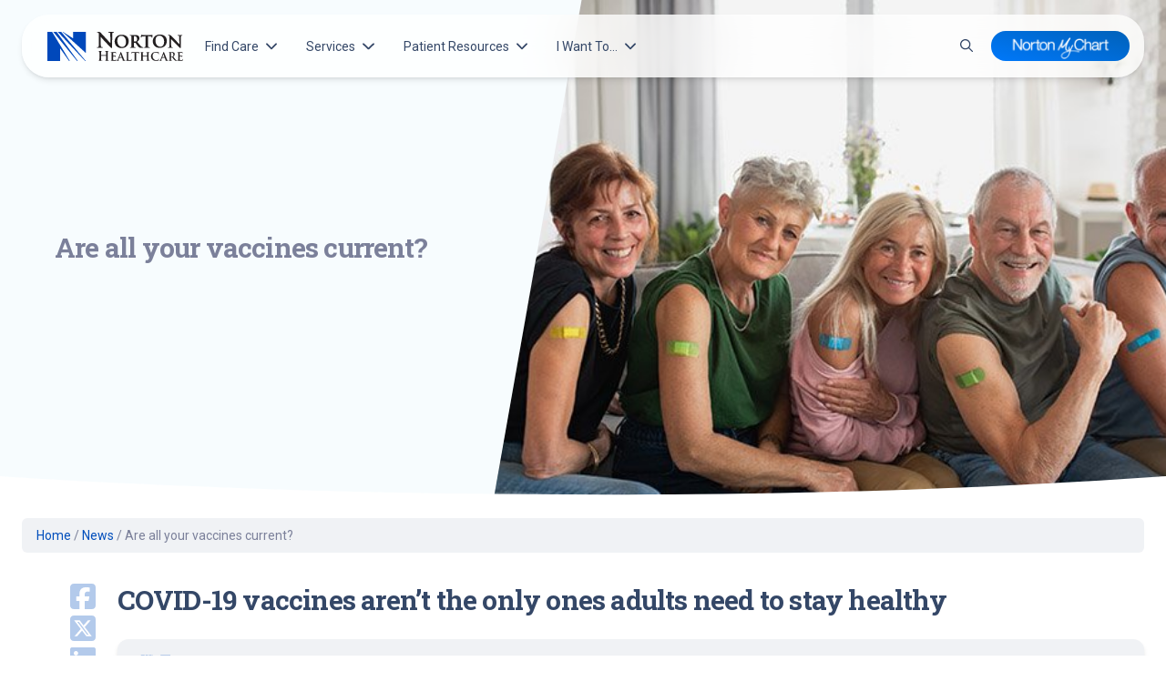

--- FILE ---
content_type: text/html; charset=UTF-8
request_url: https://nortonhealthcare.com/news/adult-vaccine-schedule-up-to-date/
body_size: 27468
content:
<!doctype html>
<html lang="en-US" class="no-js fontawesome-i2svg-pending">
<head>
	<meta charset="UTF-8">
	<meta name="theme-color" content="#0147ba">
	<meta name="viewport" content="width=device-width, initial-scale=1, minimum-scale=1">
	<link rel="profile" href="http://gmpg.org/xfn/11">
	<script>
	dataLayer = [{
	'pageCategory': `
	Norton Now	`
	}];
	</script>

			<script>document.documentElement.classList.remove( 'no-js' );</script>
	
	<meta name='robots' content='index, follow, max-image-preview:large, max-snippet:-1, max-video-preview:-1' />

	<!-- This site is optimized with the Yoast SEO Premium plugin v26.8 (Yoast SEO v26.8) - https://yoast.com/product/yoast-seo-premium-wordpress/ -->
	<title>Adult vaccine schedule | Norton Healthcare Louisville, Ky.</title>
	<meta name="description" content="COVID-19 vaccines aren’t the only ones adults need to stay healthy" />
	<link rel="canonical" href="https://nortonhealthcare.com/news/adult-vaccine-schedule-up-to-date/" />
	<meta property="og:locale" content="en_US" />
	<meta property="og:type" content="article" />
	<meta property="og:title" content="Are all your vaccines current?" />
	<meta property="og:description" content="COVID-19 vaccines aren’t the only ones adults need to stay healthy" />
	<meta property="og:url" content="https://nortonhealthcare.com/news/adult-vaccine-schedule-up-to-date/" />
	<meta property="og:site_name" content="Norton Healthcare" />
	<meta property="article:publisher" content="https://www.facebook.com/NortonHealthcare" />
	<meta property="article:published_time" content="2022-04-06T06:00:06+00:00" />
	<meta property="article:modified_time" content="2024-09-19T17:46:42+00:00" />
	<meta property="og:image" content="https://nortonhealthcare.com/wp-content/uploads/Adult-vaccinations.jpg?wsr" />
	<meta property="og:image:width" content="730" />
	<meta property="og:image:height" content="400" />
	<meta property="og:image:type" content="image/jpeg" />
	<meta name="author" content="Tom Heiser" />
	<meta name="twitter:card" content="summary_large_image" />
	<meta name="twitter:creator" content="@Norton_Health" />
	<meta name="twitter:site" content="@Norton_Health" />
	<script type="application/ld+json" class="yoast-schema-graph">{"@context":"https://schema.org","@graph":[{"@type":"NewsArticle","@id":"https://nortonhealthcare.com/news/adult-vaccine-schedule-up-to-date/#article","isPartOf":{"@id":"https://nortonhealthcare.com/news/adult-vaccine-schedule-up-to-date/"},"author":{"name":"Tom Heiser","@id":"https://nortonhealthcare.com/#/schema/person/36c91e9427ee80329d86a67985c80e97"},"headline":"Are all your vaccines current?","datePublished":"2022-04-06T06:00:06+00:00","dateModified":"2024-09-19T17:46:42+00:00","mainEntityOfPage":{"@id":"https://nortonhealthcare.com/news/adult-vaccine-schedule-up-to-date/"},"wordCount":582,"publisher":{"@id":"https://nortonhealthcare.com/#organization"},"image":{"@id":"https://nortonhealthcare.com/news/adult-vaccine-schedule-up-to-date/#primaryimage"},"thumbnailUrl":"https://nortonhealthcare.com/wp-content/uploads/Adult-vaccinations.jpg","keywords":["Norton Now"],"articleSection":["Norton Now"],"inLanguage":"en-US","copyrightYear":"2022","copyrightHolder":{"@id":"https://nortonhealthcare.com/#organization"}},{"@type":["WebPage","MedicalWebPage"],"@id":"https://nortonhealthcare.com/news/adult-vaccine-schedule-up-to-date/","url":"https://nortonhealthcare.com/news/adult-vaccine-schedule-up-to-date/","name":"Adult vaccine schedule | Norton Healthcare Louisville, Ky.","isPartOf":{"@id":"https://nortonhealthcare.com/#website"},"primaryImageOfPage":{"@id":"https://nortonhealthcare.com/news/adult-vaccine-schedule-up-to-date/#primaryimage"},"image":{"@id":"https://nortonhealthcare.com/news/adult-vaccine-schedule-up-to-date/#primaryimage"},"thumbnailUrl":"https://nortonhealthcare.com/wp-content/uploads/Adult-vaccinations.jpg","datePublished":"2022-04-06T06:00:06+00:00","dateModified":"2024-09-19T17:46:42+00:00","description":"COVID-19 vaccines aren’t the only ones adults need to stay healthy","breadcrumb":{"@id":"https://nortonhealthcare.com/news/adult-vaccine-schedule-up-to-date/#breadcrumb"},"inLanguage":"en-US","potentialAction":[{"@type":"ReadAction","target":["https://nortonhealthcare.com/news/adult-vaccine-schedule-up-to-date/"]}]},{"@type":"ImageObject","inLanguage":"en-US","@id":"https://nortonhealthcare.com/news/adult-vaccine-schedule-up-to-date/#primaryimage","url":"https://nortonhealthcare.com/wp-content/uploads/Adult-vaccinations.jpg","contentUrl":"https://nortonhealthcare.com/wp-content/uploads/Adult-vaccinations.jpg","width":730,"height":400,"caption":"People smiling with vaccine bandages, demonstrating that COVID-19 vaccines aren’t the only ones adults needs to stay healthy"},{"@type":"BreadcrumbList","@id":"https://nortonhealthcare.com/news/adult-vaccine-schedule-up-to-date/#breadcrumb","itemListElement":[{"@type":"ListItem","position":1,"name":"Home","item":"https://nortonhealthcare.com/"},{"@type":"ListItem","position":2,"name":"News","item":"https://nortonhealthcare.com/news/"},{"@type":"ListItem","position":3,"name":"Are all your vaccines current?"}]},{"@type":"WebSite","@id":"https://nortonhealthcare.com/#website","url":"https://nortonhealthcare.com/","name":"Norton Healthcare","description":"","publisher":{"@id":"https://nortonhealthcare.com/#organization"},"potentialAction":[{"@type":"SearchAction","target":{"@type":"EntryPoint","urlTemplate":"https://nortonhealthcare.com/?s={search_term_string}"},"query-input":{"@type":"PropertyValueSpecification","valueRequired":true,"valueName":"search_term_string"}}],"inLanguage":"en-US"},{"@type":"Organization","@id":"https://nortonhealthcare.com/#organization","name":"Norton Healthcare","url":"https://nortonhealthcare.com/","logo":{"@type":"ImageObject","inLanguage":"en-US","@id":"https://nortonhealthcare.com/#/schema/logo/image/","url":"https://nortonhealthcare.com/wp-content/uploads/logo.png","contentUrl":"https://nortonhealthcare.com/wp-content/uploads/logo.png","width":220,"height":66,"caption":"Norton Healthcare"},"image":{"@id":"https://nortonhealthcare.com/#/schema/logo/image/"},"sameAs":["https://www.facebook.com/NortonHealthcare","https://x.com/Norton_Health"],"description":"For more than 130 years, Norton Healthcare’s faith heritage has guided its mission to provide quality health care to all those it serves. Today, Norton Healthcare is a leader in serving adult and pediatric patients from throughout Greater Louisville, Southern Indiana, the commonwealth of Kentucky and beyond.","telephone":"(502) 629-1234","legalName":"Norton Healthcare, Inc.","duns":"147792105","numberOfEmployees":{"@type":"QuantitativeValue","minValue":"1001","maxValue":"5000"}},{"@type":"Person","@id":"https://nortonhealthcare.com/#/schema/person/36c91e9427ee80329d86a67985c80e97","name":"Tom Heiser","url":"https://nortonhealthcare.com/author/ahsn3s8j/"}]}</script>
	<!-- / Yoast SEO Premium plugin. -->


<link rel='dns-prefetch' href='//assets.sitescdn.net' />
<link rel='dns-prefetch' href='//fonts.googleapis.com' />
<link href='https://fonts.gstatic.com' crossorigin rel='preconnect' />
<link rel="alternate" type="application/rss+xml" title="Norton Healthcare &raquo; Feed" href="https://nortonhealthcare.com/feed/" />
<link rel="alternate" type="application/rss+xml" title="Norton Healthcare &raquo; Comments Feed" href="https://nortonhealthcare.com/comments/feed/" />
<link rel="alternate" type="text/calendar" title="Norton Healthcare &raquo; iCal Feed" href="https://nortonhealthcare.com/community-events/?ical=1" />
<link rel="alternate" title="oEmbed (JSON)" type="application/json+oembed" href="https://nortonhealthcare.com/wp-json/oembed/1.0/embed?url=https%3A%2F%2Fnortonhealthcare.com%2Fnews%2Fadult-vaccine-schedule-up-to-date" />
<link rel="alternate" title="oEmbed (XML)" type="text/xml+oembed" href="https://nortonhealthcare.com/wp-json/oembed/1.0/embed?url=https%3A%2F%2Fnortonhealthcare.com%2Fnews%2Fadult-vaccine-schedule-up-to-date&#038;format=xml" />
<style id='wp-img-auto-sizes-contain-inline-css' type='text/css'>
img:is([sizes=auto i],[sizes^="auto," i]){contain-intrinsic-size:3000px 1500px}
/*# sourceURL=wp-img-auto-sizes-contain-inline-css */
</style>
<link rel='stylesheet' id='tribe-events-pro-mini-calendar-block-styles-css' href='https://nortonhealthcare.com/wp-content/plugins/events-calendar-pro/build/css/tribe-events-pro-mini-calendar-block.css?ver=7.7.12' type='text/css' media='all' />
<style id='wp-emoji-styles-inline-css' type='text/css'>

	img.wp-smiley, img.emoji {
		display: inline !important;
		border: none !important;
		box-shadow: none !important;
		height: 1em !important;
		width: 1em !important;
		margin: 0 0.07em !important;
		vertical-align: -0.1em !important;
		background: none !important;
		padding: 0 !important;
	}
/*# sourceURL=wp-emoji-styles-inline-css */
</style>
<style id='wp-block-library-inline-css' type='text/css'>
:root{--wp-block-synced-color:#7a00df;--wp-block-synced-color--rgb:122,0,223;--wp-bound-block-color:var(--wp-block-synced-color);--wp-editor-canvas-background:#ddd;--wp-admin-theme-color:#007cba;--wp-admin-theme-color--rgb:0,124,186;--wp-admin-theme-color-darker-10:#006ba1;--wp-admin-theme-color-darker-10--rgb:0,107,160.5;--wp-admin-theme-color-darker-20:#005a87;--wp-admin-theme-color-darker-20--rgb:0,90,135;--wp-admin-border-width-focus:2px}@media (min-resolution:192dpi){:root{--wp-admin-border-width-focus:1.5px}}.wp-element-button{cursor:pointer}:root .has-very-light-gray-background-color{background-color:#eee}:root .has-very-dark-gray-background-color{background-color:#313131}:root .has-very-light-gray-color{color:#eee}:root .has-very-dark-gray-color{color:#313131}:root .has-vivid-green-cyan-to-vivid-cyan-blue-gradient-background{background:linear-gradient(135deg,#00d084,#0693e3)}:root .has-purple-crush-gradient-background{background:linear-gradient(135deg,#34e2e4,#4721fb 50%,#ab1dfe)}:root .has-hazy-dawn-gradient-background{background:linear-gradient(135deg,#faaca8,#dad0ec)}:root .has-subdued-olive-gradient-background{background:linear-gradient(135deg,#fafae1,#67a671)}:root .has-atomic-cream-gradient-background{background:linear-gradient(135deg,#fdd79a,#004a59)}:root .has-nightshade-gradient-background{background:linear-gradient(135deg,#330968,#31cdcf)}:root .has-midnight-gradient-background{background:linear-gradient(135deg,#020381,#2874fc)}:root{--wp--preset--font-size--normal:16px;--wp--preset--font-size--huge:42px}.has-regular-font-size{font-size:1em}.has-larger-font-size{font-size:2.625em}.has-normal-font-size{font-size:var(--wp--preset--font-size--normal)}.has-huge-font-size{font-size:var(--wp--preset--font-size--huge)}.has-text-align-center{text-align:center}.has-text-align-left{text-align:left}.has-text-align-right{text-align:right}.has-fit-text{white-space:nowrap!important}#end-resizable-editor-section{display:none}.aligncenter{clear:both}.items-justified-left{justify-content:flex-start}.items-justified-center{justify-content:center}.items-justified-right{justify-content:flex-end}.items-justified-space-between{justify-content:space-between}.screen-reader-text{border:0;clip-path:inset(50%);height:1px;margin:-1px;overflow:hidden;padding:0;position:absolute;width:1px;word-wrap:normal!important}.screen-reader-text:focus{background-color:#ddd;clip-path:none;color:#444;display:block;font-size:1em;height:auto;left:5px;line-height:normal;padding:15px 23px 14px;text-decoration:none;top:5px;width:auto;z-index:100000}html :where(.has-border-color){border-style:solid}html :where([style*=border-top-color]){border-top-style:solid}html :where([style*=border-right-color]){border-right-style:solid}html :where([style*=border-bottom-color]){border-bottom-style:solid}html :where([style*=border-left-color]){border-left-style:solid}html :where([style*=border-width]){border-style:solid}html :where([style*=border-top-width]){border-top-style:solid}html :where([style*=border-right-width]){border-right-style:solid}html :where([style*=border-bottom-width]){border-bottom-style:solid}html :where([style*=border-left-width]){border-left-style:solid}html :where(img[class*=wp-image-]){height:auto;max-width:100%}:where(figure){margin:0 0 1em}html :where(.is-position-sticky){--wp-admin--admin-bar--position-offset:var(--wp-admin--admin-bar--height,0px)}@media screen and (max-width:600px){html :where(.is-position-sticky){--wp-admin--admin-bar--position-offset:0px}}

/*# sourceURL=wp-block-library-inline-css */
</style><style id='global-styles-inline-css' type='text/css'>
:root{--wp--preset--aspect-ratio--square: 1;--wp--preset--aspect-ratio--4-3: 4/3;--wp--preset--aspect-ratio--3-4: 3/4;--wp--preset--aspect-ratio--3-2: 3/2;--wp--preset--aspect-ratio--2-3: 2/3;--wp--preset--aspect-ratio--16-9: 16/9;--wp--preset--aspect-ratio--9-16: 9/16;--wp--preset--color--black: #000000;--wp--preset--color--cyan-bluish-gray: #abb8c3;--wp--preset--color--white: #ffffff;--wp--preset--color--pale-pink: #f78da7;--wp--preset--color--vivid-red: #cf2e2e;--wp--preset--color--luminous-vivid-orange: #ff6900;--wp--preset--color--luminous-vivid-amber: #fcb900;--wp--preset--color--light-green-cyan: #7bdcb5;--wp--preset--color--vivid-green-cyan: #00d084;--wp--preset--color--pale-cyan-blue: #8ed1fc;--wp--preset--color--vivid-cyan-blue: #0693e3;--wp--preset--color--vivid-purple: #9b51e0;--wp--preset--color--theme-primary: #e36d60;--wp--preset--color--theme-secondary: #41848f;--wp--preset--color--theme-red: #C0392B;--wp--preset--color--theme-green: #27AE60;--wp--preset--color--theme-blue: #2980B9;--wp--preset--color--theme-yellow: #F1C40F;--wp--preset--color--theme-black: #1C2833;--wp--preset--color--theme-grey: #95A5A6;--wp--preset--color--theme-white: #ECF0F1;--wp--preset--color--custom-daylight: #97c0b7;--wp--preset--color--custom-sun: #eee9d1;--wp--preset--gradient--vivid-cyan-blue-to-vivid-purple: linear-gradient(135deg,rgb(6,147,227) 0%,rgb(155,81,224) 100%);--wp--preset--gradient--light-green-cyan-to-vivid-green-cyan: linear-gradient(135deg,rgb(122,220,180) 0%,rgb(0,208,130) 100%);--wp--preset--gradient--luminous-vivid-amber-to-luminous-vivid-orange: linear-gradient(135deg,rgb(252,185,0) 0%,rgb(255,105,0) 100%);--wp--preset--gradient--luminous-vivid-orange-to-vivid-red: linear-gradient(135deg,rgb(255,105,0) 0%,rgb(207,46,46) 100%);--wp--preset--gradient--very-light-gray-to-cyan-bluish-gray: linear-gradient(135deg,rgb(238,238,238) 0%,rgb(169,184,195) 100%);--wp--preset--gradient--cool-to-warm-spectrum: linear-gradient(135deg,rgb(74,234,220) 0%,rgb(151,120,209) 20%,rgb(207,42,186) 40%,rgb(238,44,130) 60%,rgb(251,105,98) 80%,rgb(254,248,76) 100%);--wp--preset--gradient--blush-light-purple: linear-gradient(135deg,rgb(255,206,236) 0%,rgb(152,150,240) 100%);--wp--preset--gradient--blush-bordeaux: linear-gradient(135deg,rgb(254,205,165) 0%,rgb(254,45,45) 50%,rgb(107,0,62) 100%);--wp--preset--gradient--luminous-dusk: linear-gradient(135deg,rgb(255,203,112) 0%,rgb(199,81,192) 50%,rgb(65,88,208) 100%);--wp--preset--gradient--pale-ocean: linear-gradient(135deg,rgb(255,245,203) 0%,rgb(182,227,212) 50%,rgb(51,167,181) 100%);--wp--preset--gradient--electric-grass: linear-gradient(135deg,rgb(202,248,128) 0%,rgb(113,206,126) 100%);--wp--preset--gradient--midnight: linear-gradient(135deg,rgb(2,3,129) 0%,rgb(40,116,252) 100%);--wp--preset--font-size--small: 16px;--wp--preset--font-size--medium: 25px;--wp--preset--font-size--large: 31px;--wp--preset--font-size--x-large: 42px;--wp--preset--font-size--larger: 39px;--wp--preset--spacing--20: 0.44rem;--wp--preset--spacing--30: 0.67rem;--wp--preset--spacing--40: 1rem;--wp--preset--spacing--50: 1.5rem;--wp--preset--spacing--60: 2.25rem;--wp--preset--spacing--70: 3.38rem;--wp--preset--spacing--80: 5.06rem;--wp--preset--shadow--natural: 6px 6px 9px rgba(0, 0, 0, 0.2);--wp--preset--shadow--deep: 12px 12px 50px rgba(0, 0, 0, 0.4);--wp--preset--shadow--sharp: 6px 6px 0px rgba(0, 0, 0, 0.2);--wp--preset--shadow--outlined: 6px 6px 0px -3px rgb(255, 255, 255), 6px 6px rgb(0, 0, 0);--wp--preset--shadow--crisp: 6px 6px 0px rgb(0, 0, 0);}:where(.is-layout-flex){gap: 0.5em;}:where(.is-layout-grid){gap: 0.5em;}body .is-layout-flex{display: flex;}.is-layout-flex{flex-wrap: wrap;align-items: center;}.is-layout-flex > :is(*, div){margin: 0;}body .is-layout-grid{display: grid;}.is-layout-grid > :is(*, div){margin: 0;}:where(.wp-block-columns.is-layout-flex){gap: 2em;}:where(.wp-block-columns.is-layout-grid){gap: 2em;}:where(.wp-block-post-template.is-layout-flex){gap: 1.25em;}:where(.wp-block-post-template.is-layout-grid){gap: 1.25em;}.has-black-color{color: var(--wp--preset--color--black) !important;}.has-cyan-bluish-gray-color{color: var(--wp--preset--color--cyan-bluish-gray) !important;}.has-white-color{color: var(--wp--preset--color--white) !important;}.has-pale-pink-color{color: var(--wp--preset--color--pale-pink) !important;}.has-vivid-red-color{color: var(--wp--preset--color--vivid-red) !important;}.has-luminous-vivid-orange-color{color: var(--wp--preset--color--luminous-vivid-orange) !important;}.has-luminous-vivid-amber-color{color: var(--wp--preset--color--luminous-vivid-amber) !important;}.has-light-green-cyan-color{color: var(--wp--preset--color--light-green-cyan) !important;}.has-vivid-green-cyan-color{color: var(--wp--preset--color--vivid-green-cyan) !important;}.has-pale-cyan-blue-color{color: var(--wp--preset--color--pale-cyan-blue) !important;}.has-vivid-cyan-blue-color{color: var(--wp--preset--color--vivid-cyan-blue) !important;}.has-vivid-purple-color{color: var(--wp--preset--color--vivid-purple) !important;}.has-black-background-color{background-color: var(--wp--preset--color--black) !important;}.has-cyan-bluish-gray-background-color{background-color: var(--wp--preset--color--cyan-bluish-gray) !important;}.has-white-background-color{background-color: var(--wp--preset--color--white) !important;}.has-pale-pink-background-color{background-color: var(--wp--preset--color--pale-pink) !important;}.has-vivid-red-background-color{background-color: var(--wp--preset--color--vivid-red) !important;}.has-luminous-vivid-orange-background-color{background-color: var(--wp--preset--color--luminous-vivid-orange) !important;}.has-luminous-vivid-amber-background-color{background-color: var(--wp--preset--color--luminous-vivid-amber) !important;}.has-light-green-cyan-background-color{background-color: var(--wp--preset--color--light-green-cyan) !important;}.has-vivid-green-cyan-background-color{background-color: var(--wp--preset--color--vivid-green-cyan) !important;}.has-pale-cyan-blue-background-color{background-color: var(--wp--preset--color--pale-cyan-blue) !important;}.has-vivid-cyan-blue-background-color{background-color: var(--wp--preset--color--vivid-cyan-blue) !important;}.has-vivid-purple-background-color{background-color: var(--wp--preset--color--vivid-purple) !important;}.has-black-border-color{border-color: var(--wp--preset--color--black) !important;}.has-cyan-bluish-gray-border-color{border-color: var(--wp--preset--color--cyan-bluish-gray) !important;}.has-white-border-color{border-color: var(--wp--preset--color--white) !important;}.has-pale-pink-border-color{border-color: var(--wp--preset--color--pale-pink) !important;}.has-vivid-red-border-color{border-color: var(--wp--preset--color--vivid-red) !important;}.has-luminous-vivid-orange-border-color{border-color: var(--wp--preset--color--luminous-vivid-orange) !important;}.has-luminous-vivid-amber-border-color{border-color: var(--wp--preset--color--luminous-vivid-amber) !important;}.has-light-green-cyan-border-color{border-color: var(--wp--preset--color--light-green-cyan) !important;}.has-vivid-green-cyan-border-color{border-color: var(--wp--preset--color--vivid-green-cyan) !important;}.has-pale-cyan-blue-border-color{border-color: var(--wp--preset--color--pale-cyan-blue) !important;}.has-vivid-cyan-blue-border-color{border-color: var(--wp--preset--color--vivid-cyan-blue) !important;}.has-vivid-purple-border-color{border-color: var(--wp--preset--color--vivid-purple) !important;}.has-vivid-cyan-blue-to-vivid-purple-gradient-background{background: var(--wp--preset--gradient--vivid-cyan-blue-to-vivid-purple) !important;}.has-light-green-cyan-to-vivid-green-cyan-gradient-background{background: var(--wp--preset--gradient--light-green-cyan-to-vivid-green-cyan) !important;}.has-luminous-vivid-amber-to-luminous-vivid-orange-gradient-background{background: var(--wp--preset--gradient--luminous-vivid-amber-to-luminous-vivid-orange) !important;}.has-luminous-vivid-orange-to-vivid-red-gradient-background{background: var(--wp--preset--gradient--luminous-vivid-orange-to-vivid-red) !important;}.has-very-light-gray-to-cyan-bluish-gray-gradient-background{background: var(--wp--preset--gradient--very-light-gray-to-cyan-bluish-gray) !important;}.has-cool-to-warm-spectrum-gradient-background{background: var(--wp--preset--gradient--cool-to-warm-spectrum) !important;}.has-blush-light-purple-gradient-background{background: var(--wp--preset--gradient--blush-light-purple) !important;}.has-blush-bordeaux-gradient-background{background: var(--wp--preset--gradient--blush-bordeaux) !important;}.has-luminous-dusk-gradient-background{background: var(--wp--preset--gradient--luminous-dusk) !important;}.has-pale-ocean-gradient-background{background: var(--wp--preset--gradient--pale-ocean) !important;}.has-electric-grass-gradient-background{background: var(--wp--preset--gradient--electric-grass) !important;}.has-midnight-gradient-background{background: var(--wp--preset--gradient--midnight) !important;}.has-small-font-size{font-size: var(--wp--preset--font-size--small) !important;}.has-medium-font-size{font-size: var(--wp--preset--font-size--medium) !important;}.has-large-font-size{font-size: var(--wp--preset--font-size--large) !important;}.has-x-large-font-size{font-size: var(--wp--preset--font-size--x-large) !important;}
/*# sourceURL=global-styles-inline-css */
</style>

<style id='classic-theme-styles-inline-css' type='text/css'>
/*! This file is auto-generated */
.wp-block-button__link{color:#fff;background-color:#32373c;border-radius:9999px;box-shadow:none;text-decoration:none;padding:calc(.667em + 2px) calc(1.333em + 2px);font-size:1.125em}.wp-block-file__button{background:#32373c;color:#fff;text-decoration:none}
/*# sourceURL=/wp-includes/css/classic-themes.min.css */
</style>
<link rel='stylesheet' id='wp-bootstrap-blocks-styles-css' href='https://nortonhealthcare.com/wp-content/plugins/wp-bootstrap-blocks/build/style-index.css?ver=5.2.1' type='text/css' media='all' />
<link rel='stylesheet' id='yext-search-bar-css' href='https://assets.sitescdn.net/answers-search-bar/v1/answers.css' type='text/css' media='all' />
<link rel='stylesheet' id='yext-editor-style-css' href='https://nortonhealthcare.com/wp-content/plugins/yext-ai-search//dist/blocks/editor-style.css?ver=1.0.6' type='text/css' media='all' />
<link rel='stylesheet' id='yext-frontend-css' href='https://nortonhealthcare.com/wp-content/plugins/yext-ai-search/dist/css/style.css?ver=1.0.6' type='text/css' media='all' />
<style id='yext-frontend-inline-css' type='text/css'>
:root {--yxt-searchbar-text-font-size:16px;--yxt-searchbar-text-font-weight:400;--yxt-searchbar-text-line-height:1.5;--yxt-searchbar-form-border-radius:6px;--yxt-searchbar-text-color:#212121;--yxt-searchbar-form-background-color:#ffffff;--yxt-searchbar-form-outline-color-base:#dcdcdc;--yxt-searchbar-placeholder-color:#646970;--yxt-searchbar-placeholder-font-weight:400;--yxt-searchbar-button-background-color-base:#ffffff;--yxt-searchbar-button-background-color-hover:#e9e9e9;--yxt-searchbar-button-text-color:#000000;--yxt-searchbar-button-text-color-hover:#000000;--yxt-autocomplete-text-font-size:16px;--yxt-autocomplete-text-font-weight:400;--yxt-autocomplete-text-line-height:1.4;--yxt-autocomplete-prompt-header-font-weight:400;--yxt-autocomplete-text-color:#212121;--yxt-autocomplete-background-color:#ffffff;--yxt-autocomplete-option-hover-background-color:#f9f9f9;--yxt-autocomplete-separator-color:#dcdcdc;}
/*# sourceURL=yext-frontend-inline-css */
</style>
<link rel='stylesheet' id='main-styles-css' href='https://nortonhealthcare.com/wp-content/themes/norton-parent-theme/style.css?ver=1768320440' type='text/css' media='' />
<link rel='stylesheet' id='norton-fonts-css' href='https://fonts.googleapis.com/css?family=Roboto%20Condensed:400,400i,700,700i|Crimson%20Text:400,400i,600,600i&#038;display=swap' type='text/css' media='all' />
<link rel='stylesheet' id='norton-theme-css' href='https://nortonhealthcare.com/wp-content/themes/norton-parent-theme/assets/css/theme.min.css?ver=2.1.17' type='text/css' media='all' />
<link rel='stylesheet' id='norton-theme-skin-css' href='https://nortonhealthcare.com/wp-content/themes/norton-parent-theme/assets/css/theme-skin.min.css?ver=2.1.17' type='text/css' media='all' />
<style id='block-visibility-screen-size-styles-inline-css' type='text/css'>
/* Large screens (desktops, 992px and up) */
@media ( min-width: 992px ) {
	.block-visibility-hide-large-screen {
		display: none !important;
	}
}

/* Medium screens (tablets, between 768px and 992px) */
@media ( min-width: 768px ) and ( max-width: 991.98px ) {
	.block-visibility-hide-medium-screen {
		display: none !important;
	}
}

/* Small screens (mobile devices, less than 768px) */
@media ( max-width: 767.98px ) {
	.block-visibility-hide-small-screen {
		display: none !important;
	}
}
/*# sourceURL=block-visibility-screen-size-styles-inline-css */
</style>
<script type="text/javascript" src="https://nortonhealthcare.com/wp-includes/js/dist/hooks.min.js?ver=dd5603f07f9220ed27f1" id="wp-hooks-js"></script>
<script type="text/javascript" src="https://nortonhealthcare.com/wp-includes/js/dist/i18n.min.js?ver=c26c3dc7bed366793375" id="wp-i18n-js"></script>
<script type="text/javascript" id="wp-i18n-js-after">
/* <![CDATA[ */
wp.i18n.setLocaleData( { 'text direction\u0004ltr': [ 'ltr' ] } );
//# sourceURL=wp-i18n-js-after
/* ]]> */
</script>
<script type="text/javascript" src="https://nortonhealthcare.com/wp-includes/js/dist/vendor/react.min.js?ver=18.3.1.1" id="react-js"></script>
<script type="text/javascript" src="https://nortonhealthcare.com/wp-includes/js/dist/vendor/react-dom.min.js?ver=18.3.1.1" id="react-dom-js"></script>
<script type="text/javascript" src="https://nortonhealthcare.com/wp-includes/js/dist/escape-html.min.js?ver=6561a406d2d232a6fbd2" id="wp-escape-html-js"></script>
<script type="text/javascript" src="https://nortonhealthcare.com/wp-includes/js/dist/element.min.js?ver=6a582b0c827fa25df3dd" id="wp-element-js"></script>
<script type="text/javascript" src="https://nortonhealthcare.com/wp-includes/js/dist/vendor/react-jsx-runtime.min.js?ver=18.3.1" id="react-jsx-runtime-js"></script>
<script type="text/javascript" src="https://nortonhealthcare.com/wp-includes/js/dist/autop.min.js?ver=9fb50649848277dd318d" id="wp-autop-js"></script>
<script type="text/javascript" src="https://nortonhealthcare.com/wp-includes/js/dist/blob.min.js?ver=9113eed771d446f4a556" id="wp-blob-js"></script>
<script type="text/javascript" src="https://nortonhealthcare.com/wp-includes/js/dist/block-serialization-default-parser.min.js?ver=14d44daebf663d05d330" id="wp-block-serialization-default-parser-js"></script>
<script type="text/javascript" src="https://nortonhealthcare.com/wp-includes/js/dist/deprecated.min.js?ver=e1f84915c5e8ae38964c" id="wp-deprecated-js"></script>
<script type="text/javascript" src="https://nortonhealthcare.com/wp-includes/js/dist/dom.min.js?ver=26edef3be6483da3de2e" id="wp-dom-js"></script>
<script type="text/javascript" src="https://nortonhealthcare.com/wp-includes/js/dist/is-shallow-equal.min.js?ver=e0f9f1d78d83f5196979" id="wp-is-shallow-equal-js"></script>
<script type="text/javascript" src="https://nortonhealthcare.com/wp-includes/js/dist/keycodes.min.js?ver=34c8fb5e7a594a1c8037" id="wp-keycodes-js"></script>
<script type="text/javascript" src="https://nortonhealthcare.com/wp-includes/js/dist/priority-queue.min.js?ver=2d59d091223ee9a33838" id="wp-priority-queue-js"></script>
<script type="text/javascript" src="https://nortonhealthcare.com/wp-includes/js/dist/compose.min.js?ver=7a9b375d8c19cf9d3d9b" id="wp-compose-js"></script>
<script type="text/javascript" src="https://nortonhealthcare.com/wp-includes/js/dist/private-apis.min.js?ver=4f465748bda624774139" id="wp-private-apis-js"></script>
<script type="text/javascript" src="https://nortonhealthcare.com/wp-includes/js/dist/redux-routine.min.js?ver=8bb92d45458b29590f53" id="wp-redux-routine-js"></script>
<script type="text/javascript" src="https://nortonhealthcare.com/wp-includes/js/dist/data.min.js?ver=f940198280891b0b6318" id="wp-data-js"></script>
<script type="text/javascript" id="wp-data-js-after">
/* <![CDATA[ */
( function() {
	var userId = 0;
	var storageKey = "WP_DATA_USER_" + userId;
	wp.data
		.use( wp.data.plugins.persistence, { storageKey: storageKey } );
} )();
//# sourceURL=wp-data-js-after
/* ]]> */
</script>
<script type="text/javascript" src="https://nortonhealthcare.com/wp-includes/js/dist/html-entities.min.js?ver=e8b78b18a162491d5e5f" id="wp-html-entities-js"></script>
<script type="text/javascript" src="https://nortonhealthcare.com/wp-includes/js/dist/dom-ready.min.js?ver=f77871ff7694fffea381" id="wp-dom-ready-js"></script>
<script type="text/javascript" src="https://nortonhealthcare.com/wp-includes/js/dist/a11y.min.js?ver=cb460b4676c94bd228ed" id="wp-a11y-js"></script>
<script type="text/javascript" src="https://nortonhealthcare.com/wp-includes/js/dist/rich-text.min.js?ver=5bdbb44f3039529e3645" id="wp-rich-text-js"></script>
<script type="text/javascript" src="https://nortonhealthcare.com/wp-includes/js/dist/shortcode.min.js?ver=0b3174183b858f2df320" id="wp-shortcode-js"></script>
<script type="text/javascript" src="https://nortonhealthcare.com/wp-includes/js/dist/warning.min.js?ver=d69bc18c456d01c11d5a" id="wp-warning-js"></script>
<script type="text/javascript" src="https://nortonhealthcare.com/wp-includes/js/dist/blocks.min.js?ver=de131db49fa830bc97da" id="wp-blocks-js"></script>
<script type="text/javascript" src="https://nortonhealthcare.com/wp-includes/js/dist/vendor/moment.min.js?ver=2.30.1" id="moment-js"></script>
<script type="text/javascript" id="moment-js-after">
/* <![CDATA[ */
moment.updateLocale( 'en_US', {"months":["January","February","March","April","May","June","July","August","September","October","November","December"],"monthsShort":["Jan","Feb","Mar","Apr","May","Jun","Jul","Aug","Sep","Oct","Nov","Dec"],"weekdays":["Sunday","Monday","Tuesday","Wednesday","Thursday","Friday","Saturday"],"weekdaysShort":["Sun","Mon","Tue","Wed","Thu","Fri","Sat"],"week":{"dow":0},"longDateFormat":{"LT":"g:i a","LTS":null,"L":null,"LL":"F j, Y","LLL":"F j, Y g:i a","LLLL":null}} );
//# sourceURL=moment-js-after
/* ]]> */
</script>
<script type="text/javascript" src="https://nortonhealthcare.com/wp-includes/js/dist/date.min.js?ver=795a56839718d3ff7eae" id="wp-date-js"></script>
<script type="text/javascript" id="wp-date-js-after">
/* <![CDATA[ */
wp.date.setSettings( {"l10n":{"locale":"en_US","months":["January","February","March","April","May","June","July","August","September","October","November","December"],"monthsShort":["Jan","Feb","Mar","Apr","May","Jun","Jul","Aug","Sep","Oct","Nov","Dec"],"weekdays":["Sunday","Monday","Tuesday","Wednesday","Thursday","Friday","Saturday"],"weekdaysShort":["Sun","Mon","Tue","Wed","Thu","Fri","Sat"],"meridiem":{"am":"am","pm":"pm","AM":"AM","PM":"PM"},"relative":{"future":"%s from now","past":"%s ago","s":"a second","ss":"%d seconds","m":"a minute","mm":"%d minutes","h":"an hour","hh":"%d hours","d":"a day","dd":"%d days","M":"a month","MM":"%d months","y":"a year","yy":"%d years"},"startOfWeek":0},"formats":{"time":"g:i a","date":"F j, Y","datetime":"F j, Y g:i a","datetimeAbbreviated":"M j, Y g:i a"},"timezone":{"offset":-5,"offsetFormatted":"-5","string":"America/Kentucky/Louisville","abbr":"EST"}} );
//# sourceURL=wp-date-js-after
/* ]]> */
</script>
<script type="text/javascript" src="https://nortonhealthcare.com/wp-includes/js/dist/primitives.min.js?ver=0b5dcc337aa7cbf75570" id="wp-primitives-js"></script>
<script type="text/javascript" src="https://nortonhealthcare.com/wp-includes/js/dist/components.min.js?ver=ad5cb4227f07a3d422ad" id="wp-components-js"></script>
<script type="text/javascript" src="https://nortonhealthcare.com/wp-includes/js/dist/url.min.js?ver=9e178c9516d1222dc834" id="wp-url-js"></script>
<script type="text/javascript" src="https://nortonhealthcare.com/wp-includes/js/dist/api-fetch.min.js?ver=3a4d9af2b423048b0dee" id="wp-api-fetch-js"></script>
<script type="text/javascript" id="wp-api-fetch-js-after">
/* <![CDATA[ */
wp.apiFetch.use( wp.apiFetch.createRootURLMiddleware( "https://nortonhealthcare.com/wp-json/" ) );
wp.apiFetch.nonceMiddleware = wp.apiFetch.createNonceMiddleware( "ad3fd6bd3f" );
wp.apiFetch.use( wp.apiFetch.nonceMiddleware );
wp.apiFetch.use( wp.apiFetch.mediaUploadMiddleware );
wp.apiFetch.nonceEndpoint = "https://nortonhealthcare.com/wp-admin/admin-ajax.php?action=rest-nonce";
//# sourceURL=wp-api-fetch-js-after
/* ]]> */
</script>
<script type="text/javascript" src="https://nortonhealthcare.com/wp-includes/js/dist/keyboard-shortcuts.min.js?ver=fbc45a34ce65c5723afa" id="wp-keyboard-shortcuts-js"></script>
<script type="text/javascript" src="https://nortonhealthcare.com/wp-includes/js/dist/commands.min.js?ver=cac8f4817ab7cea0ac49" id="wp-commands-js"></script>
<script type="text/javascript" src="https://nortonhealthcare.com/wp-includes/js/dist/notices.min.js?ver=f62fbf15dcc23301922f" id="wp-notices-js"></script>
<script type="text/javascript" src="https://nortonhealthcare.com/wp-includes/js/dist/preferences-persistence.min.js?ver=e954d3a4426d311f7d1a" id="wp-preferences-persistence-js"></script>
<script type="text/javascript" src="https://nortonhealthcare.com/wp-includes/js/dist/preferences.min.js?ver=2ca086aed510c242a1ed" id="wp-preferences-js"></script>
<script type="text/javascript" id="wp-preferences-js-after">
/* <![CDATA[ */
( function() {
				var serverData = false;
				var userId = "0";
				var persistenceLayer = wp.preferencesPersistence.__unstableCreatePersistenceLayer( serverData, userId );
				var preferencesStore = wp.preferences.store;
				wp.data.dispatch( preferencesStore ).setPersistenceLayer( persistenceLayer );
			} ) ();
//# sourceURL=wp-preferences-js-after
/* ]]> */
</script>
<script type="text/javascript" src="https://nortonhealthcare.com/wp-includes/js/dist/style-engine.min.js?ver=7c6fcedc37dadafb8a81" id="wp-style-engine-js"></script>
<script type="text/javascript" src="https://nortonhealthcare.com/wp-includes/js/dist/token-list.min.js?ver=cfdf635a436c3953a965" id="wp-token-list-js"></script>
<script type="text/javascript" src="https://nortonhealthcare.com/wp-includes/js/dist/block-editor.min.js?ver=6ab992f915da9674d250" id="wp-block-editor-js"></script>
<script type="text/javascript" id="yext-blocks-editor-js-extra">
/* <![CDATA[ */
var YEXT = {"settings":{"config":{"api_key":"74cd855b1130dd8a05960d97cbfd5de8","experience_key":"norton-healthcare","business_id":"1279227","answers_iframe_url":"https://nortonhealthcare.com.pagescdn.com/","sdk_version":"v1.6.0","locale":"en"},"components":{"search_bar":{"core":{"override_core_search":"1"},"props":{"placeholder_text":"Search","prompt_header":"","submit_text":"Submit","submit_icon":"magnifying_glass","label_text":"Conduct a search","css_class":"","override_core_search":"1","redirect_url":"https://nortonhealthcare.com/search-results/"},"style":{"background_color":"#ffffff","border_color":"#dcdcdc","border_radius":"6","color":"#212121","font_size":"16","font_weight":"400","line_height":"1.5"},"placeholder":{"placeholder_color":"#646970","placeholder_font_weight":"400"},"button":{"button_text_color":"#000000","button_hover_text_color":"#000000","button_background_color":"#ffffff","button_hover_background_color":"#e9e9e9"},"autocomplete":{"autocomplete_background_color":"#ffffff","autocomplete_option_hover_background_color":"#f9f9f9","autocomplete_separator_color":"#dcdcdc","autocomplete_font_size":"16","autocomplete_font_weight":"400","autocomplete_line_height":"1.4","autocomplete_text_color":"#212121","autocomplete_header_font_weight":"400"}}}},"icons":{"briefcase":"\u003Csvg xmlns=\"http://www.w3.org/2000/svg\" viewBox=\"0 0 24 24\"\u003E\u003Cpath d=\"M20 7h-4V5c0-1.11-.89-2-2-2h-4c-1.11 0-2 .89-2 2v2H4c-1.11 0-1.99.89-1.99 2L2 20c0 1.11.89 2 2 2h16c1.11 0 2-.89 2-2V9c0-1.11-.89-2-2-2m-6 0h-4V5h4z\"/\u003E\u003C/svg\u003E","calendar":"\u003Csvg xmlns=\"http://www.w3.org/2000/svg\" viewBox=\"0 0 24 24\"\u003E\u003Cpath d=\"M18.111 13.2H12v6h6.111zM16.89 0v2.4H7.11V0H4.667v2.4H3.444c-1.356 0-2.432 1.08-2.432 2.4L1 21.6C1 22.92 2.088 24 3.444 24h17.112C21.9 24 23 22.92 23 21.6V4.8c0-1.32-1.1-2.4-2.444-2.4h-1.223V0zm3.667 21.6H3.444V8.4h17.112v13.2z\"/\u003E\u003C/svg\u003E","callout":"\u003Csvg xmlns=\"http://www.w3.org/2000/svg\" viewBox=\"0 0 24 24\"\u003E\u003Cpath d=\"M21.99 4c0-1.1-.89-2-1.99-2H4c-1.1 0-2 .9-2 2v12c0 1.1.9 2 2 2h14l4 4z\"/\u003E\u003C/svg\u003E","chevron":"\u003Csvg xmlns=\"http://www.w3.org/2000/svg\" viewBox=\"0 0 7 9\"\u003E\u003Cpath fill-rule=\"evenodd\" d=\"M1.642 0 .5 1.058 4.209 4.5.5 7.943 1.642 9 6.5 4.5z\"/\u003E\u003C/svg\u003E","close":"\u003Csvg xmlns=\"http://www.w3.org/2000/svg\" viewBox=\"0 1 24 24\"\u003E\u003Cpath stroke=\"currentColor\" stroke-width=\"2\" d=\"m7 8 9.716 9.716m0-9.716L7 17.716\"/\u003E\u003C/svg\u003E","directions":"\u003Csvg xmlns=\"http://www.w3.org/2000/svg\" viewBox=\"0 0 24 24\"\u003E\u003Cpath d=\"M23.649 11.154 12.846.35a1.195 1.195 0 0 0-1.692 0L.35 11.154a1.195 1.195 0 0 0 0 1.692L11.154 23.65a1.195 1.195 0 0 0 1.692 0L23.65 12.846c.468-.456.468-1.212 0-1.692zm-9.254 3.853v-3.001H9.593v3.6h-2.4v-4.8c0-.66.54-1.2 1.2-1.2h6.002V6.604l4.2 4.2z\"/\u003E\u003C/svg\u003E","document":"\u003Csvg xmlns=\"http://www.w3.org/2000/svg\" viewBox=\"0 0 24 24\"\u003E\u003Cpath d=\"M4 6H2v14c0 1.1.9 2 2 2h14v-2H4zm16-4H8c-1.1 0-2 .9-2 2v12c0 1.1.9 2 2 2h12c1.1 0 2-.9 2-2V4c0-1.1-.9-2-2-2m-1 9H9V9h10zm-4 4H9v-2h6zm4-8H9V5h10z\"/\u003E\u003C/svg\u003E","elements":"\u003Csvg xmlns=\"http://www.w3.org/2000/svg\" viewBox=\"0 0 24 24\"\u003E\u003Cpath d=\"M13 15v2h8v2h-8v2h-2v-6zm-4 2v2H3v-2zm0-2H7v-2H3v-2h4V9h2zm12-4v2H11v-2zm-4-8v2h4v2h-4v2h-2V3zm-4 2v2H3V5z\"/\u003E\u003C/svg\u003E","email":"\u003Csvg xmlns=\"http://www.w3.org/2000/svg\" viewBox=\"0 0 24 24\"\u003E\u003Cpath d=\"M12 0a12 12 0 1 0 0 24 12 12 0 0 0 0-24m5.28 7.92L12 11.87 6.72 7.92zm.72 7.728a.437.437 0 0 1-.497.432H6.48a.44.44 0 0 1-.348-.118.44.44 0 0 1-.132-.343V8.44l1.954 1.466 3.686 2.765c.2.196.52.196.72 0l5.534-4.155.09-.067h.002q.008.053.011.106v7.083z\"/\u003E\u003C/svg\u003E","gear":"\u003Csvg xmlns=\"http://www.w3.org/2000/svg\" viewBox=\"0 0 24 24\"\u003E\u003Cpath d=\"M12 10c-1.1 0-2 .9-2 2s.9 2 2 2 2-.9 2-2-.9-2-2-2m7-7H5a2 2 0 0 0-2 2v14a2 2 0 0 0 2 2h14a2 2 0 0 0 2-2V5a2 2 0 0 0-2-2m-1.75 9c0 .23-.02.46-.05.68l1.48 1.16c.13.11.17.3.08.45l-1.4 2.42c-.09.15-.27.21-.43.15l-1.74-.7c-.36.28-.76.51-1.18.69l-.26 1.85c-.03.17-.18.3-.35.3h-2.8c-.17 0-.32-.13-.35-.29l-.26-1.85c-.43-.18-.82-.41-1.18-.69l-1.74.7c-.16.06-.34 0-.43-.15l-1.4-2.42a.35.35 0 0 1 .08-.45l1.48-1.16c-.03-.23-.05-.46-.05-.69s.02-.46.05-.68l-1.48-1.16a.35.35 0 0 1-.08-.45l1.4-2.42c.09-.15.27-.21.43-.15l1.74.7c.36-.28.76-.51 1.18-.69l.26-1.85c.03-.17.18-.3.35-.3h2.8c.17 0 .32.13.35.29l.26 1.85c.43.18.82.41 1.18.69l1.74-.7c.16-.06.34 0 .43.15l1.4 2.42c.09.15.05.34-.08.45l-1.48 1.16c.03.23.05.46.05.69\"/\u003E\u003C/svg\u003E","info":"\u003Csvg xmlns=\"http://www.w3.org/2000/svg\" viewBox=\"0 0 24 24\"\u003E\u003Cpath d=\"M12 8.4A1.2 1.2 0 1 0 12 6a1.2 1.2 0 0 0 0 2.4M12 0c6.624 0 12 5.376 12 12s-5.376 12-12 12S0 18.624 0 12 5.376 0 12 0m0 18c.66 0 1.2-.54 1.2-1.2V12c0-.66-.54-1.2-1.2-1.2s-1.2.54-1.2 1.2v4.8c0 .66.54 1.2 1.2 1.2\"/\u003E\u003C/svg\u003E","kabob":"\u003Csvg xmlns=\"http://www.w3.org/2000/svg\" viewBox=\"0 0 3 11\"\u003E\u003Ccircle cx=\"1.5\" cy=\"1.5\" r=\"1.5\"/\u003E\u003Ccircle cx=\"1.5\" cy=\"5.5\" r=\"1.5\"/\u003E\u003Ccircle cx=\"1.5\" cy=\"9.5\" r=\"1.5\"/\u003E\u003C/svg\u003E","light_bulb":"\u003Csvg xmlns=\"http://www.w3.org/2000/svg\" viewBox=\"0 0 32 35\"\u003E\u003Cpath d=\"m11.585 31.056 8.38-.493v-.986l-8.38.493zm0 1.972L15.775 35l4.19-1.972V31.55l-8.38.493zm6.926-.407-2.736 1.29-2.13-1.004zM15.775 7.394c-4.63 0-8.38 3.205-8.38 8.38 0 5.177 4.19 6.902 4.19 12.818v.493l8.38-.493c0-5.916 4.19-8.188 4.19-12.817a8.38 8.38 0 0 0-8.38-8.38zm5.617 13.48c-1.025 1.837-2.174 3.892-2.381 6.786l-6.44.38c-.129-3.01-1.29-5.021-2.32-6.808a19 19 0 0 1-1.299-2.5h13.556c-.325.708-.704 1.403-1.116 2.142m1.479-3.128H8.627a7.8 7.8 0 0 1-.247-1.971c0-4.353 3.042-7.395 7.395-7.395a7.394 7.394 0 0 1 7.394 7.395 6.7 6.7 0 0 1-.3 1.971zm3.749-2.464h4.93v1h-4.93zm-3.526-7.526 2.091-2.091.698.697-2.092 2.092zM15.282 0h1v4.93h-1zM5.666 6.362l.697-.697 2.091 2.091-.697.697zM0 15.282h4.93v1H0z\"/\u003E\u003C/svg\u003E","link":"\u003Csvg xmlns=\"http://www.w3.org/2000/svg\" viewBox=\"0 0 24 24\"\u003E\u003Cpath d=\"M2.28 12A3.723 3.723 0 0 1 6 8.28h4.8V6H6c-3.312 0-6 2.688-6 6s2.688 6 6 6h4.8v-2.28H6A3.723 3.723 0 0 1 2.28 12m4.92 1.2h9.6v-2.4H7.2zM18 6h-4.8v2.28H18A3.723 3.723 0 0 1 21.72 12 3.723 3.723 0 0 1 18 15.72h-4.8V18H18c3.312 0 6-2.688 6-6s-2.688-6-6-6\"/\u003E\u003C/svg\u003E","magnifying_glass":"\u003Csvg xmlns=\"http://www.w3.org/2000/svg\" viewBox=\"0 0 24 24\"\u003E\u003Cpath d=\"M16.124 13.051a5.154 5.154 0 1 1 0-10.308 5.154 5.154 0 0 1 0 10.308M16.114 0a7.886 7.886 0 0 0-6.46 12.407L0 22.06 1.94 24l9.653-9.653A7.886 7.886 0 1 0 16.113 0\"/\u003E\u003C/svg\u003E","mic":"\u003Csvg xmlns=\"http://www.w3.org/2000/svg\" viewBox=\"0 0 24 24\"\u003E\u003Cpath d=\"M12 15c1.66 0 2.99-1.34 2.99-3L15 6c0-1.66-1.34-3-3-3S9 4.34 9 6v6c0 1.66 1.34 3 3 3m5.3-3c0 3-2.54 5.1-5.3 5.1S6.7 15 6.7 12H5c0 3.41 2.72 6.23 6 6.72V22h2v-3.28c3.28-.48 6-3.3 6-6.72z\"/\u003E\u003C/svg\u003E","office":"\u003Csvg xmlns=\"http://www.w3.org/2000/svg\" viewBox=\"0 0 24 24\"\u003E\u003Cpath d=\"M12 7V3H2v18h20V7zM6 19H4v-2h2zm0-4H4v-2h2zm0-4H4V9h2zm0-4H4V5h2zm4 12H8v-2h2zm0-4H8v-2h2zm0-4H8V9h2zm0-4H8V5h2zm10 12h-8v-2h2v-2h-2v-2h2v-2h-2V9h8zm-2-8h-2v2h2zm0 4h-2v2h2z\"/\u003E\u003C/svg\u003E","pantheon":"\u003Csvg xmlns=\"http://www.w3.org/2000/svg\" viewBox=\"0 0 24 24\"\u003E\u003Cpath d=\"M9.947 16.598h.252V9.412h-.252a.43.43 0 0 1-.23-.065q-.105-.064-.106-.15L9.15 7.82v-.15q0-.066.084-.109a.7.7 0 0 1 .105-.086.25.25 0 0 1 .146-.043H13.6q.083 0 .146.043.063.044.147.086a.3.3 0 0 1 .063.108q.02.064-.02.15l-.42 1.378a.37.37 0 0 1-.147.15.37.37 0 0 1-.19.065h-.251v7.186h.252a.37.37 0 0 1 .189.065q.105.064.147.15l.42 1.378q.04.042.02.129a.3.3 0 0 1-.063.129 1 1 0 0 0-.147.086.25.25 0 0 1-.146.043H9.485a.25.25 0 0 1-.146-.043.7.7 0 0 1-.105-.086q-.084-.043-.084-.13v-.128l.461-1.377q0-.087.105-.151a.43.43 0 0 1 .231-.065m5.792 0h.252V9.412h-.252a.43.43 0 0 1-.23-.065.37.37 0 0 1-.148-.15l-.42-1.377q-.04-.043-.02-.13a.3.3 0 0 1 .063-.129q.084-.042.146-.086a.25.25 0 0 1 .147-.043h4.114q.083 0 .146.043a.7.7 0 0 1 .105.086q.084.044.084.13v.129l-.42 1.377a.37.37 0 0 1-.146.15.43.43 0 0 1-.231.065h-.21v7.186h.21a.43.43 0 0 1 .23.065q.105.065.148.15l.42 1.378v.15q0 .065-.085.108a.7.7 0 0 1-.105.086.25.25 0 0 1-.146.043h-4.114a.25.25 0 0 1-.147-.043 1 1 0 0 0-.146-.086.3.3 0 0 1-.063-.108q-.02-.065.02-.15l.42-1.377a.37.37 0 0 1 .147-.151.43.43 0 0 1 .231-.065m-11.794-.086h.252V9.498h-.252a.33.33 0 0 1-.21-.065.4.4 0 0 1-.126-.193l-.42-1.377a.25.25 0 0 1-.02-.172 1 1 0 0 1 .063-.173q.042-.085.126-.129a.4.4 0 0 1 .168-.043h4.07q.085 0 .169.043a.28.28 0 0 1 .126.13 1 1 0 0 1 .062.172.25.25 0 0 1-.02.172l-.42 1.377a.4.4 0 0 1-.126.193.33.33 0 0 1-.21.065h-.21v7.014h.21q.126 0 .21.086a.7.7 0 0 1 .126.172l.42 1.378a.25.25 0 0 1 .02.172 1 1 0 0 1-.062.172.28.28 0 0 1-.126.129.4.4 0 0 1-.168.043H3.526a.4.4 0 0 1-.168-.043.28.28 0 0 1-.126-.13 1 1 0 0 1-.063-.171.25.25 0 0 1 .02-.172l.42-1.378a.7.7 0 0 1 .126-.172.28.28 0 0 1 .21-.086M1.763 6.658a.72.72 0 0 1-.504-.194.64.64 0 0 1-.21-.495v-.43a.73.73 0 0 1 .105-.387.7.7 0 0 1 .273-.259Q5.75 2.656 8.121 1.515 10.493.375 10.493.332q.797-.387 1.322-.323.524.065 1.154.366l8.31 4.518q.21.087.315.259a.73.73 0 0 1 .105.387v.43q0 .301-.21.495a.72.72 0 0 1-.504.194zm-.714 13.34a.54.54 0 0 1 .168-.387.52.52 0 0 1 .378-.172h19.642q.252 0 .42.172a.54.54 0 0 1 .168.387v.818a.52.52 0 0 1-.168.408.6.6 0 0 1-.42.151H1.595a.55.55 0 0 1-.378-.15.52.52 0 0 1-.168-.41zm21.405 2.022q.21 0 .378.173a.6.6 0 0 1 .168.43v.818a.54.54 0 0 1-.168.387.52.52 0 0 1-.378.172L.546 23.957a.52.52 0 0 1-.378-.172.54.54 0 0 1-.168-.387v-.818a.6.6 0 0 1 .168-.43.52.52 0 0 1 .378-.173z\"/\u003E\u003C/svg\u003E","person":"\u003Csvg xmlns=\"http://www.w3.org/2000/svg\" viewBox=\"0 0 18 18\"\u003E\u003Cpath d=\"M9 9c2.486 0 4.5-2.014 4.5-4.5S11.486 0 9 0a4.5 4.5 0 0 0-4.5 4.5A4.5 4.5 0 0 0 9 9m0 2.25c-3.004 0-9 1.508-9 4.5v1.125C0 17.494.506 18 1.125 18h15.75c.619 0 1.125-.506 1.125-1.125V15.75c0-2.992-5.996-4.5-9-4.5\"/\u003E\u003C/svg\u003E","phone":"\u003Csvg xmlns=\"http://www.w3.org/2000/svg\" viewBox=\"0 0 24 24\"\u003E\u003Cpath d=\"M4.827 10.387a20.2 20.2 0 0 0 8.786 8.786l2.934-2.933c.36-.36.893-.48 1.36-.32a15.2 15.2 0 0 0 4.76.76c.733 0 1.333.6 1.333 1.333v4.654C24 23.4 23.4 24 22.667 24 10.147 24 0 13.853 0 1.333 0 .6.6 0 1.333 0H6c.733 0 1.333.6 1.333 1.333 0 1.667.267 3.267.76 4.76.147.467.04.987-.333 1.36z\"/\u003E\u003C/svg\u003E","pin":"\u003Csvg xmlns=\"http://www.w3.org/2000/svg\" viewBox=\"5 0 9 18\"\u003E\u003Cpath d=\"M9.375 0C5.851 0 3 2.817 3 6.3 3 11.025 9.375 18 9.375 18s6.375-6.975 6.375-11.7c0-3.483-2.85-6.3-6.375-6.3m0 8.55c-1.257 0-2.277-1.008-2.277-2.25s1.02-2.25 2.277-2.25 2.277 1.008 2.277 2.25-1.02 2.25-2.277 2.25\"/\u003E\u003C/svg\u003E","receipt":"\u003Csvg xmlns=\"http://www.w3.org/2000/svg\" viewBox=\"0 0 24 24\"\u003E\u003Cpath d=\"M14.606 9.5c-.671-.515-1.591-.833-2.606-.833 1.015 0 1.935.318 2.606.833m-7.985 0H1.655A1.66 1.66 0 0 1 0 7.833V3.667C0 2.747.741 2 1.655 2h20.69A1.66 1.66 0 0 1 24 3.667v4.166A1.66 1.66 0 0 1 22.345 9.5h-4.966V22H6.621zh2.773H6.62zm10.758-1.667h4.966V3.667H1.655v4.166h4.966v-2.5h10.758z\"/\u003E\u003C/svg\u003E","star":"\u003Csvg xmlns=\"http://www.w3.org/2000/svg\" viewBox=\"0 0 18 18\"\u003E\u003Cpath d=\"M8.991 0C4.023 0 0 4.032 0 9s4.023 9 8.991 9C13.968 18 18 13.968 18 9s-4.032-9-9.009-9m3.816 14.4L9 12.105 5.193 14.4l1.008-4.329-3.357-2.907 4.428-.378L9 2.7l1.728 4.077 4.428.378-3.357 2.907z\"/\u003E\u003C/svg\u003E","support":"\u003Csvg xmlns=\"http://www.w3.org/2000/svg\" viewBox=\"0 0 24 24\"\u003E\u003Cpath d=\"M12 0C5.376 0 0 5.376 0 12s5.376 12 12 12 12-5.376 12-12S18.624 0 12 0m1 19h-2v-2h2zm2.07-7.75-.9.92C13.45 12.9 13 13.5 13 15h-2v-.5c0-1.1.45-2.1 1.17-2.83l1.24-1.26c.37-.36.59-.86.59-1.41 0-1.1-.9-2-2-2s-2 .9-2 2H8c0-2.21 1.79-4 4-4s4 1.79 4 4c0 .88-.36 1.68-.93 2.25\"/\u003E\u003C/svg\u003E","tag":"\u003Csvg xmlns=\"http://www.w3.org/2000/svg\" viewBox=\"0 0 18 18\"\u003E\u003Cpath d=\"m17.469 8.622-8.1-8.1A1.8 1.8 0 0 0 8.1 0H1.8C.81 0 0 .81 0 1.8v6.3c0 .495.198.945.531 1.278l8.1 8.1c.324.324.774.522 1.269.522a1.76 1.76 0 0 0 1.269-.531l6.3-6.3A1.76 1.76 0 0 0 18 9.9c0-.495-.207-.954-.531-1.278M3.15 4.5c-.747 0-1.35-.603-1.35-1.35S2.403 1.8 3.15 1.8s1.35.603 1.35 1.35S3.897 4.5 3.15 4.5\"/\u003E\u003C/svg\u003E","thumb":"\u003Csvg xmlns=\"http://www.w3.org/2000/svg\" viewBox=\"0 0 24 22\"\u003E\u003Cpath d=\"M15.273 1H5.455c-.906 0-1.68.55-2.008 1.342L.153 10.097A2.2 2.2 0 0 0 0 10.9v2.2c0 1.21.982 2.2 2.182 2.2h6.883L8.03 20.327l-.033.352c0 .451.186.869.48 1.166L9.633 23l7.178-7.249a2.16 2.16 0 0 0 .644-1.551v-11c0-1.21-.982-2.2-2.182-2.2m0 13.2-4.735 4.774L11.75 13.1H2.182v-2.2l3.273-7.7h9.818zM19.636 1H24v13.2h-4.364z\"/\u003E\u003C/svg\u003E","window":"\u003Csvg xmlns=\"http://www.w3.org/2000/svg\" viewBox=\"0 0 24 24\"\u003E\u003Cpath d=\"M3 13h8V3H3zm0 8h8v-6H3zm10 0h8V11h-8zm0-18v6h8V3z\"/\u003E\u003C/svg\u003E"},"iconOptions":{"":"Yext","briefcase":"Briefcase","calendar":"Calendar","callout":"Callout","chevron":"Arrow","close":"Close","directions":"Directions","document":"Document","elements":"Elements","email":"Email","gear":"Gear","info":"Info","kabob":"Kabob","light_bulb":"Light Bulb","link":"Link","magnifying_glass":"Magnifying Glass","mic":"Mic","office":"Office","pantheon":"Pantheon","person":"Person","phone":"Phone","pin":"Pin","receipt":"Receipt","star":"Star","support":"Question Mark","tag":"Tag","thumb":"Thumb","window":"Window"}};
//# sourceURL=yext-blocks-editor-js-extra
/* ]]> */
</script>
<script type="text/javascript" src="https://nortonhealthcare.com/wp-content/plugins/yext-ai-search//dist/js/blocks.js?ver=1.0.6" id="yext-blocks-editor-js"></script>
<script type="text/javascript" id="norton-navigation-js-extra">
/* <![CDATA[ */
var nortonScreenReaderText = {"expand":"Expand child menu","collapse":"Collapse child menu"};
//# sourceURL=norton-navigation-js-extra
/* ]]> */
</script>
<script type="text/javascript" src="https://nortonhealthcare.com/wp-content/themes/norton-parent-theme/assets/js/navigation.min.js?ver=2.1.17" id="norton-navigation-js" async></script>
<script type="text/javascript" src="https://nortonhealthcare.com/wp-includes/js/jquery/jquery.min.js?ver=3.7.1" id="jquery-core-js"></script>
<script type="text/javascript" id="norton-global-js-extra">
/* <![CDATA[ */
var norton = {"ajax_url":"https://nortonhealthcare.com/wp-admin/admin-ajax.php","template_url":"https://nortonhealthcare.com/wp-content/themes/norton-parent-theme","stylesheet_url":"https://nortonhealthcare.com/wp-content/themes/norton-parent-theme","search_all_endpoint":"https://norton.solidgiant.app/search/adults/aggregated","search_posts_endpoint":"https://norton.solidgiant.app/search/adults/posts/","search_pages_endpoint":"https://norton.solidgiant.app/search/adults/pages/","search_providers_endpoint":"https://norton.solidgiant.app/search/adults/providers/","search_locations_endpoint":"https://norton.solidgiant.app/search/adults/locations/","search_services_endpoint":"https://norton.solidgiant.app/search/adults/services/","search_events_endpoint":"https://norton.solidgiant.app/search/adults/events/","rest_url":"https://nortonhealthcare.com/wp-json/","rest_nonce":"ad3fd6bd3f"};
//# sourceURL=norton-global-js-extra
/* ]]> */
</script>
<script type="text/javascript" src="https://nortonhealthcare.com/wp-content/themes/norton-parent-theme/assets/js/global.min.js?ver=2.1.17" id="norton-global-js"></script>
<link rel="https://api.w.org/" href="https://nortonhealthcare.com/wp-json/" /><link rel="alternate" title="JSON" type="application/json" href="https://nortonhealthcare.com/wp-json/wp/v2/posts/978381" /><link rel="EditURI" type="application/rsd+xml" title="RSD" href="https://nortonhealthcare.com/xmlrpc.php?rsd" />
<link rel='shortlink' href='https://nortonhealthcare.com/?p=978381' />
<meta name="tec-api-version" content="v1"><meta name="tec-api-origin" content="https://nortonhealthcare.com"><link rel="alternate" href="https://nortonhealthcare.com/wp-json/tribe/events/v1/" /><script>
			document.addEventListener( "DOMContentLoaded", function() {
				var div, i,
					youtubePlayers = document.getElementsByClassName( "video-seo-youtube-player" );
				for ( i = 0; i < youtubePlayers.length; i++ ) {
					div = document.createElement( "div" );
					div.className = "video-seo-youtube-embed-loader";
					div.setAttribute( "data-id", youtubePlayers[ i ].dataset.id );
					div.setAttribute( "tabindex", "0" );
					div.setAttribute( "role", "button" );
					div.setAttribute(
						"aria-label", "Load YouTube video"
					);
					div.innerHTML = videoSEOGenerateYouTubeThumbnail( youtubePlayers[ i ].dataset.id );
					div.addEventListener( "click", videoSEOGenerateYouTubeIframe );
					div.addEventListener( "keydown", videoSEOYouTubeThumbnailHandleKeydown );
					div.addEventListener( "keyup", videoSEOYouTubeThumbnailHandleKeyup );
					youtubePlayers[ i ].appendChild( div );
				}
			} );

			function videoSEOGenerateYouTubeThumbnail( id ) {
				var thumbnail = '<picture class="video-seo-youtube-picture">\n' +
					'<source class="video-seo-source-to-maybe-replace" media="(min-width: 801px)" srcset="https://i.ytimg.com/vi/' + id + '/maxresdefault.jpg" >\n' +
					'<source class="video-seo-source-hq" media="(max-width: 800px)" srcset="https://i.ytimg.com/vi/' + id + '/hqdefault.jpg">\n' +
					'<img onload="videoSEOMaybeReplaceMaxResSourceWithHqSource( event );" src="https://i.ytimg.com/vi/' + id + '/hqdefault.jpg" width="480" height="360" loading="eager" alt="">\n' +
					'</picture>\n',
					play = '<div class="video-seo-youtube-player-play"></div>';
				return thumbnail.replace( "ID", id ) + play;
			}

			function videoSEOMaybeReplaceMaxResSourceWithHqSource( event ) {
				var sourceMaxRes,
					sourceHighQuality,
					loadedThumbnail = event.target,
					parent = loadedThumbnail.parentNode;

				if ( loadedThumbnail.naturalWidth < 150 ) {
					sourceMaxRes = parent.querySelector(".video-seo-source-to-maybe-replace");
					sourceHighQuality = parent.querySelector(".video-seo-source-hq");
					sourceMaxRes.srcset = sourceHighQuality.srcset;
					parent.className = "video-seo-youtube-picture video-seo-youtube-picture-replaced-srcset";
				}
			}

			function videoSEOYouTubeThumbnailHandleKeydown( event ) {
				if ( event.keyCode !== 13 && event.keyCode !== 32 ) {
					return;
				}

				if ( event.keyCode === 13 ) {
					videoSEOGenerateYouTubeIframe( event );
				}

				if ( event.keyCode === 32 ) {
					event.preventDefault();
				}
			}

			function videoSEOYouTubeThumbnailHandleKeyup( event ) {
				if ( event.keyCode !== 32 ) {
					return;
				}

				videoSEOGenerateYouTubeIframe( event );
			}

			function videoSEOGenerateYouTubeIframe( event ) {
				var el = ( event.type === "click" ) ? this : event.target,
					iframe = document.createElement( "iframe" );

				iframe.setAttribute( "src", "https://www.youtube.com/embed/" + el.dataset.id + "?autoplay=1&enablejsapi=1&origin=https%3A%2F%2Fnortonhealthcare.com" );
				iframe.setAttribute( "frameborder", "0" );
				iframe.setAttribute( "allowfullscreen", "1" );
				iframe.setAttribute( "allow", "accelerometer; autoplay; clipboard-write; encrypted-media; gyroscope; picture-in-picture" );
				el.parentNode.replaceChild( iframe, el );
			}
		</script><link rel="icon" href="https://nortonhealthcare.com/wp-content/uploads/cropped-NHC_V_2CPOS_CMYK-32x32.jpg" sizes="32x32" />
<link rel="icon" href="https://nortonhealthcare.com/wp-content/uploads/cropped-NHC_V_2CPOS_CMYK-192x192.jpg" sizes="192x192" />
<link rel="apple-touch-icon" href="https://nortonhealthcare.com/wp-content/uploads/cropped-NHC_V_2CPOS_CMYK-180x180.jpg" />
<meta name="msapplication-TileImage" content="https://nortonhealthcare.com/wp-content/uploads/cropped-NHC_V_2CPOS_CMYK-270x270.jpg" />
		<style type="text/css" id="wp-custom-css">
			body.single-hospital #advanced-sidebar-navigation-menu-77 {
	display: none
}

body.single-hospital .related-providers-aside span.provider-sub {
	display: none;
}

.home-action-btns > .col-12 .row .col-md-6:first-child {
    width: 100%;
}

.home-action-btns > .col-12 .row .col-md-6:last-child {
    display: none
}		</style>
		
	
		<script> let token = "txXLL7lP5A5WQLIqfLV5owDxO5dYdcxj";</script>

	<script>
		function fontAwesomeFallback() {
			const s = document.createElement('script');
			s.setAttribute('src', 'https://nortonhealthcare.com/wp-content/themes/norton-parent-theme/assets/js/fa.all.min.js');
			document.head.appendChild(s);

		}
	</script>
		<script src="https://kit.fontawesome.com/eea14f838d.js" onerror="fontAwesomeFallback()"></script>

</head>

<body class="wp-singular post-template-default single single-post postid-978381 single-format-standard wp-embed-responsive wp-theme-norton-parent-theme tribe-no-js tribe-theme-norton-parent-theme">
			<script type="text/javascript">
(function(window, document, dataLayerName, id) {
window[dataLayerName]=window[dataLayerName]||[],window[dataLayerName].push({start:(new Date).getTime(),event:"stg.start"});var scripts=document.getElementsByTagName('script')[0],tags=document.createElement('script');
function stgCreateCookie(a,b,c){var d="";if(c){var e=new Date;e.setTime(e.getTime()+24*c*60*60*1e3),d="; expires="+e.toUTCString();f="; SameSite=Strict"}document.cookie=a+"="+b+d+f+"; path=/"}
var isStgDebug=(window.location.href.match("stg_debug")||document.cookie.match("stg_debug"))&&!window.location.href.match("stg_disable_debug");stgCreateCookie("stg_debug",isStgDebug?1:"",isStgDebug?14:-1);
var qP=[];dataLayerName!=="dataLayer"&&qP.push("data_layer_name="+dataLayerName),isStgDebug&&qP.push("stg_debug");var qPString=qP.length>0?("?"+qP.join("&")):"";
tags.async=!0,tags.src="https://nortonhealthcare.containers.piwik.pro/"+id+".js"+qPString,scripts.parentNode.insertBefore(tags,scripts);
!function(a,n,i){a[n]=a[n]||{};for(var c=0;c<i.length;c++)!function(i){a[n][i]=a[n][i]||{},a[n][i].api=a[n][i].api||function(){var a=[].slice.call(arguments,0);"string"==typeof a[0]&&window[dataLayerName].push({event:n+"."+i+":"+a[0],parameters:[].slice.call(arguments,1)})}}(i[c])}(window,"ppms",["tm","cm"]);
})(window, document, 'dataLayer', 'b02f175a-cd86-41e5-a5ec-9a608e4878ad');
</script>				<a class="skip-link screen-reader-text" href="#primary">Skip to content</a>
	<header class="container-fluid position-sticky z-index-sticky top-0">
		<div class="col-12">
			<nav id="siteNav" class="navbar navbar-expand-lg blur top-0 z-index-fixed shadow position-absolute start-0 end-0 mt-2 py-0 py-lg-2 mt-lg-3 mx-2 mx-lg-4">
				<div class="container-fluid px-0">
					<a class="navbar-brand mx-2 d-md-none" href="https://nortonhealthcare.com/"> <img src="https://nortonhealthcare.com/wp-content/uploads/2022/08/norton-healthcare.svg" class="logo" /> </a>
					<a class="navbar-brand mx-2 d-none d-md-block" href="https://nortonhealthcare.com/"> <img src="https://nortonhealthcare.com/wp-content/uploads/2022/08/norton-healthcare.svg" class="logo" /></a>

					<div class="ms-auto d-lg-none">
						
													<a href="tel:+15026291234" class="nav-link d-inline">
								<i class="fa-solid fa-phone"></i>
							</a>
						
						<a href="
													/search-results/?tabOrder=.%2Findex.html%2Chealthcare_professionals%2Clocations%2Cpages%2Cposts&#038;referrerPageUrl=&#038;query=							" class="d-inline nav-link p-2">
							<i class="fas fa-search mt-1"></i>
						</a>
					</div>

					<button class="navbar-toggler shadow-none ms-md-2" type="button" data-bs-toggle="collapse" data-bs-target="#navigation" aria-controls="navigation" aria-expanded="false" aria-label="Toggle navigation">
						<span class="navbar-toggler-icon mt-2"> <span class="navbar-toggler-bar bar1"></span> <span class="navbar-toggler-bar bar2"></span> <span class="navbar-toggler-bar bar3"></span> </span>
					</button>

					<div class="collapse navbar-collapse w-100" id="navigation">
						<div class="my-3 my-lg-0"><ul id="menu-main-navigation" class="navbar-nav navbar-nav-hover"><li id="menu-item-18947" class="nav-item dropdown dropdown-hover mx-xl-2  depth-0"><a class="nav-link ps-2 d-flex cursor-pointer align-items-center depth-0" href="#" aria-expanded="false" data-bs-toggle="dropdown">Find Care<svg class="svg-inline--fa fa-chevron-down arrow ms-auto ms-lg-2" aria-hidden="true" focusable="false" data-prefix="fas" data-icon="chevron-down" role="img" xmlns="http://www.w3.org/2000/svg" viewBox="0 0 448 512" data-fa-i2svg=""><path fill="currentColor" d="M224 416c-8.188 0-16.38-3.125-22.62-9.375l-192-192c-12.5-12.5-12.5-32.75 0-45.25s32.75-12.5 45.25 0L224 338.8l169.4-169.4c12.5-12.5 32.75-12.5 45.25 0s12.5 32.75 0 45.25l-192 192C240.4 412.9 232.2 416 224 416z"></path></svg></a><div class="dropdown-menu dropdown-menu-animation ms-n3 dropdown-xl p-3 border-radius-xl mt-0 mt-lg-3 depth-0 "><svg data-fa-pseudo-element="::before" data-prefix="fas" data-icon="f0d8" class="svg-inline--fa fa-f0d8" role="img" xmlns="http://www.w3.org/2000/svg" viewBox="0 0 320 512" data-fa-i2svg=""><path fill="currentColor" d="M9.39 265.4l127.1-128C143.6 131.1 151.8 128 160 128s16.38 3.125 22.63 9.375l127.1 128c9.156 9.156 11.9 22.91 6.943 34.88S300.9 320 287.1 320H32.01c-12.94 0-24.62-7.781-29.58-19.75S.2333 274.5 9.39 265.4z"></path></svg>
	
			<div class="row  d-lg-block">
		<div class="col-12 px-4 py-2">
		<div class="row">
		<div class="depth-0">
			</div><div class="col-lg-6 position-relative depth-1">	<div class="dropdown-header h6 title text-secondary d-flex align-items-center px-1"><a href="/location/">Locations</a></div>	<a class="dropdown-item border-radius-md" href="/location/" aria-expanded="false">Search All Locations</a>	<a class="dropdown-item border-radius-md" href="/location/?type=Emergency+Department" aria-expanded="false">Emergency Departments</a>	<a class="dropdown-item border-radius-md" href="/location/?type=Hospital" aria-expanded="false">Hospitals</a>	<a class="dropdown-item border-radius-md" href="/location/?type=Norton+Prompt+Care+Clinic" aria-expanded="false">Norton Prompt Care Clinics</a>	<a class="dropdown-item border-radius-md" href="/location/?type=Immediate+Care+Center" aria-expanded="false">Immediate Care Centers</a>	<a class="dropdown-item border-radius-md" href="/location/?type=Primary+Care+Practice" aria-expanded="false">Primary Care</a>	<a class="dropdown-item border-radius-md" href="/location/?type=Pharmacy" aria-expanded="false">Pharmacies</a>	<a class="dropdown-item border-radius-md" href="https://nortonhealthcare.com/locations/specialty-pharmacy/" aria-expanded="false">Norton Specialty Pharmacy</a>	<hr class="vertical dark">	</div><div class="col-lg-6 position-relative depth-1">	<div class="dropdown-header h6 title text-secondary d-flex align-items-center px-1"><a href="#">Regional Locations</a></div>	<a class="dropdown-item border-radius-md" href="https://nortonhealthcare.com/locations/elizabethtown/" aria-expanded="false">Elizabethtown</a>	<a class="dropdown-item border-radius-md" href="https://nortonhealthcare.com/locations/frankfort/" aria-expanded="false">Frankfort</a>	<a class="dropdown-item border-radius-md" href="https://nortonhealthcare.com/locations/kingsdaughters/" aria-expanded="false">Madison</a>	<a class="dropdown-item border-radius-md" href="https://nortonhealthcare.com/locations/shelbyville/" aria-expanded="false">Shelbyville</a>	<div class="dropdown-header h6 title text-secondary d-flex align-items-center px-1"><a href="https://providers.nortonhealthcare.com/search?sort=networks%2Crelevance">Providers</a></div>	<a class="dropdown-item border-radius-md" href="https://providers.nortonhealthcare.com/search?sort=networks%2Crelevance" aria-expanded="false">Find a Provider</a>	<a class="dropdown-item border-radius-md" href="/location/?type=Specialist+Practice" aria-expanded="false">Specialty Centers</a>	<div class="dropdown-header h6 title text-secondary d-flex align-items-center px-1"><a href="https://reg.learningstream.com/view/view_month.aspx?as=79&wp=375&aid=NHC">Classes & Events</a></div>	<a class="dropdown-item border-radius-md" target="_blank" rel="noopener" href="https://reg.learningstream.com/view/view_month.aspx?as=79&#038;wp=375&#038;aid=NHC" aria-expanded="false">Find a Class or Event</a></div></div></div></li>
<li id="menu-item-18949" class="nav-item dropdown dropdown-hover mx-xl-2  depth-0"><a class="nav-link ps-2 d-flex cursor-pointer align-items-center depth-0" href="https://nortonhealthcare.com/services-and-conditions" aria-expanded="false" data-bs-toggle="dropdown">Services<svg class="svg-inline--fa fa-chevron-down arrow ms-auto ms-lg-2" aria-hidden="true" focusable="false" data-prefix="fas" data-icon="chevron-down" role="img" xmlns="http://www.w3.org/2000/svg" viewBox="0 0 448 512" data-fa-i2svg=""><path fill="currentColor" d="M224 416c-8.188 0-16.38-3.125-22.62-9.375l-192-192c-12.5-12.5-12.5-32.75 0-45.25s32.75-12.5 45.25 0L224 338.8l169.4-169.4c12.5-12.5 32.75-12.5 45.25 0s12.5 32.75 0 45.25l-192 192C240.4 412.9 232.2 416 224 416z"></path></svg></a><div class="dropdown-menu dropdown-menu-animation ms-n3 dropdown-xl p-3 border-radius-xl mt-0 mt-lg-3 depth-0 "><svg data-fa-pseudo-element="::before" data-prefix="fas" data-icon="f0d8" class="svg-inline--fa fa-f0d8" role="img" xmlns="http://www.w3.org/2000/svg" viewBox="0 0 320 512" data-fa-i2svg=""><path fill="currentColor" d="M9.39 265.4l127.1-128C143.6 131.1 151.8 128 160 128s16.38 3.125 22.63 9.375l127.1 128c9.156 9.156 11.9 22.91 6.943 34.88S300.9 320 287.1 320H32.01c-12.94 0-24.62-7.781-29.58-19.75S.2333 274.5 9.39 265.4z"></path></svg>
	
			<div class="row  d-lg-block">
		<div class="col-12 px-4 py-2">
		<div class="row">
		<div class="depth-0">
			</div><div class="col-lg-4 position-relative depth-1">	<div class="dropdown-header h6 title text-secondary d-flex align-items-center px-1"><a href="/services-and-conditions/">Our Services</a></div>	<a class="dropdown-item border-radius-md" href="https://nortonhealthcare.com/services-and-conditions/orthopedics/services/arm-and-hand/" aria-expanded="false">Arm and Hand</a>	<a class="dropdown-item border-radius-md" href="https://nortonhealthcare.com/services-and-conditions/behavioral-health/" aria-expanded="false">Behavioral Health</a>	<a class="dropdown-item border-radius-md" href="https://nortonhealthcare.com/services-and-conditions/brain-tumor/" aria-expanded="false">Brain Tumor</a>	<a class="dropdown-item border-radius-md" href="https://nortonhealthcare.com/services-and-conditions/breast-health-program/" aria-expanded="false">Breast Health</a>	<a class="dropdown-item border-radius-md" href="https://nortonhealthcare.com/services-and-conditions/cancer-care/" aria-expanded="false"><span class="text-primary">Cancer Care</span></a>	<a class="dropdown-item border-radius-md" href="https://nortonhealthcare.com/services-and-conditions/endocrinology-diabetes/" aria-expanded="false">Diabetes &#038; Endocrinology</a>	<a class="dropdown-item border-radius-md" href="https://nortonhealthcare.com/services-and-conditions/gastroenterology/" aria-expanded="false">Gastroenterology</a>	<a class="dropdown-item border-radius-md" href="https://nortonhealthcare.com/services-and-conditions/general-surgery/" aria-expanded="false">General Surgery</a>	<a class="dropdown-item border-radius-md" href="https://nortonhealthcare.com/services-and-conditions/geriatric-care/" aria-expanded="false">Geriatric Care</a>	<a class="dropdown-item border-radius-md" href="https://nortonhealthcare.com/services-and-conditions/heart-and-vascular-care/" aria-expanded="false"><span class="text-primary">Heart &#038; Vascular</span></a>	<a class="dropdown-item border-radius-md" href="https://nortonhealthcare.com/services-and-conditions/hematology/" aria-expanded="false">Hematology</a>	<a class="dropdown-item border-radius-md" href="https://nortonhealthcare.com/services-and-conditions/home-health-care/" aria-expanded="false">Home Health</a>	<a class="dropdown-item border-radius-md" href="https://nortonhealthcare.com/services-and-conditions/imaging-diagnostics/" aria-expanded="false">Imaging Diagnostics</a>	<hr class="vertical dark">	</div><div class="col-lg-4 position-relative depth-1">	<a class="dropdown-item border-radius-md" href="https://nortonhealthcare.com/locations/immediate-care-centers/" aria-expanded="false">Immediate Care</a>	<a class="dropdown-item border-radius-md" href="https://nortonhealthcare.com/services-and-conditions/infectious-disease/" aria-expanded="false">Infectious Diseases</a>	<a class="dropdown-item border-radius-md" href="https://nortonhealthcare.com/services-and-conditions/kidney-bladder-and-urinary/" aria-expanded="false">Kidney, Bladder &#038; Urinary</a>	<a class="dropdown-item border-radius-md" href="https://nortonhealthcare.com/services-and-conditions/gastroenterology/" aria-expanded="false">Liver &#038; Pancreas</a>	<a class="dropdown-item border-radius-md" href="https://nortonhealthcare.com/services-and-conditions/lymphedema/" aria-expanded="false">Lymphedema</a>	<a class="dropdown-item border-radius-md" href="https://nortonhealthcare.com/services-and-conditions/obstetrics-and-gynecology/services/pregnancy/during-pregnancy/maternal-fetal-medicine/" aria-expanded="false">Maternal-Fetal Medicine</a>	<a class="dropdown-item border-radius-md" href="https://nortonhealthcare.com/services-and-conditions/neurosciences/" aria-expanded="false"><span class="text-primary">Neuroscience</span></a>	<a class="dropdown-item border-radius-md" href="https://nortonhealthcare.com/services-and-conditions/orthopedics/" aria-expanded="false"><span class="text-primary">Orthopedics</span></a>	<a class="dropdown-item border-radius-md" href="https://nortonhealthcare.com/services-and-conditions/pain-management/" aria-expanded="false">Pain Management</a>	<a class="dropdown-item border-radius-md" href="https://nortonhealthcare.com/services-and-conditions/palliative-care/" aria-expanded="false">Palliative &#038; Hospice Care</a>	<a class="dropdown-item border-radius-md" href="https://nortonhealthcare.com/services-and-conditions/plastic-reconstructive-surgery/" aria-expanded="false">Plastic and Reconstructive Surgery</a>	<a class="dropdown-item border-radius-md" href="https://nortonhealthcare.com/services-and-conditions/prevention-and-wellness/" aria-expanded="false">Prevention &#038; Wellness</a>	<hr class="vertical dark">	</div><div class="col-lg-4 position-relative depth-1">	<a class="dropdown-item border-radius-md" href="https://nortonhealthcare.com/services-and-conditions/primary-care/" aria-expanded="false">Primary Care</a>	<a class="dropdown-item border-radius-md" href="https://nortonhealthcare.com/locations/norton-prompt-care/" aria-expanded="false">Prompt Care Clinics</a>	<a class="dropdown-item border-radius-md" href="https://nortonhealthcare.com/services-and-conditions/pulmonary/" aria-expanded="false">Pulmonary</a>	<a class="dropdown-item border-radius-md" href="https://nortonhealthcare.com/services-and-conditions/rehab-services-and-treatments/" aria-expanded="false">Rehabilitation</a>	<a class="dropdown-item border-radius-md" href="https://nortonhealthcare.com/services-and-conditions/research-and-clinical-trials/" aria-expanded="false">Research &#038; Clinical Trials</a>	<a class="dropdown-item border-radius-md" href="https://nortonhealthcare.com/services-and-conditions/rheumatology/" aria-expanded="false">Rheumatology</a>	<a class="dropdown-item border-radius-md" href="https://nortonhealthcare.com/services-and-conditions/sleep-medicine/" aria-expanded="false">Sleep Center</a>	<a class="dropdown-item border-radius-md" href="https://nortonhealthcare.com/services-and-conditions/spine-care/" aria-expanded="false"><span class="text-primary">Spine Care</span></a>	<a class="dropdown-item border-radius-md" href="https://nortonhealthcare.com/services-and-conditions/sports-health/" aria-expanded="false"><span class="text-primary">Sports Health</span></a>	<a class="dropdown-item border-radius-md" href="https://nortonhealthcare.com/patient-resources/video-visits/" aria-expanded="false">Telehealth</a>	<a class="dropdown-item border-radius-md" href="https://nortonhealthcare.com/services-and-conditions/weight-management/" aria-expanded="false">Weight Management</a>	<a class="dropdown-item border-radius-md" href="https://nortonhealthcare.com/services-and-conditions/obstetrics-and-gynecology/" aria-expanded="false"><span class="text-primary">Women’s Health</span></a>	<a class="dropdown-item border-radius-md" href="https://nortonhealthcare.com/services-and-conditions/wound-care/" aria-expanded="false">Wound Care</a></div></div></div></li>
<li id="menu-item-38537" class="nav-item dropdown dropdown-hover mx-xl-2  depth-0"><a class="nav-link ps-2 d-flex cursor-pointer align-items-center depth-0" href="#" aria-expanded="false" data-bs-toggle="dropdown">Patient Resources<svg class="svg-inline--fa fa-chevron-down arrow ms-auto ms-lg-2" aria-hidden="true" focusable="false" data-prefix="fas" data-icon="chevron-down" role="img" xmlns="http://www.w3.org/2000/svg" viewBox="0 0 448 512" data-fa-i2svg=""><path fill="currentColor" d="M224 416c-8.188 0-16.38-3.125-22.62-9.375l-192-192c-12.5-12.5-12.5-32.75 0-45.25s32.75-12.5 45.25 0L224 338.8l169.4-169.4c12.5-12.5 32.75-12.5 45.25 0s12.5 32.75 0 45.25l-192 192C240.4 412.9 232.2 416 224 416z"></path></svg></a><div class="dropdown-menu dropdown-menu-animation ms-n3 dropdown-xl p-3 border-radius-xl mt-0 mt-lg-3 depth-0 "><svg data-fa-pseudo-element="::before" data-prefix="fas" data-icon="f0d8" class="svg-inline--fa fa-f0d8" role="img" xmlns="http://www.w3.org/2000/svg" viewBox="0 0 320 512" data-fa-i2svg=""><path fill="currentColor" d="M9.39 265.4l127.1-128C143.6 131.1 151.8 128 160 128s16.38 3.125 22.63 9.375l127.1 128c9.156 9.156 11.9 22.91 6.943 34.88S300.9 320 287.1 320H32.01c-12.94 0-24.62-7.781-29.58-19.75S.2333 274.5 9.39 265.4z"></path></svg>
	
			<div class="row  d-lg-block">
		<div class="col-12 px-4 py-2">
		<div class="row">
		<div class="depth-0">
			</div><div class="col-lg-4 position-relative depth-1">	<a class="dropdown-item border-radius-md" href="https://nortonhealthcare.com/patient-resources/" aria-expanded="false">View All Patient Resources</a>	<a class="dropdown-item border-radius-md" href="https://nortonhealthcare.com/patient-resources/billing-information/" aria-expanded="false">Billing Information</a>	<a class="dropdown-item border-radius-md" href="https://nortonhealthcare.com/patient-resources/norton-healthcare-billing-estimates/" aria-expanded="false">Cost Estimates</a>	<a class="dropdown-item border-radius-md" href="https://nortonhealthcare.com/patient-resources/billing-information/financial-assistance/" aria-expanded="false">Financial Assistance</a>	<a class="dropdown-item border-radius-md" href="https://nortonhealthcare.com/news/" aria-expanded="false">Get Healthy News</a>	<a class="dropdown-item border-radius-md" href="https://nortonhealthcare.com/gift-shop/" aria-expanded="false">Gift Shops</a>	<a class="dropdown-item border-radius-md" href="https://nortonhealthcare.com/patient-resources/in-the-community/" aria-expanded="false">In the Community</a>	<a class="dropdown-item border-radius-md" href="https://nortonhealthcare.com/patient-resources/hospital-transportation-information/" aria-expanded="false">Hospital Transportation</a>	<a class="dropdown-item border-radius-md" href="https://nortonhealthcare.com/patient-resources/language-and-translation-services/" aria-expanded="false">Language &#038; Translation Services</a>	<a class="dropdown-item border-radius-md" href="https://nortonhealthcare.com/about-us/belonging-health-equity/" aria-expanded="false">Belonging &amp; Health Equity</a>	<hr class="vertical dark">	</div><div class="col-lg-4 position-relative depth-1">	<a class="dropdown-item border-radius-md" href="https://nortonhealthcare.com/patient-resources/living-wills-and-advance-directives/" aria-expanded="false">Living Wills &#038; Advance Directives</a>	<a class="dropdown-item border-radius-md" href="https://nortonhealthcare.com/patient-resources/mynortonchart/" aria-expanded="false">Norton MyChart</a>	<a class="dropdown-item border-radius-md" href="https://nortonhealthcare.com/patient-resources/mynortonchart/norton-ecare/" aria-expanded="false">Norton eCare</a>	<a class="dropdown-item border-radius-md" href="https://nortonhealthcare.com/patient-resources/norton-now/" aria-expanded="false">Norton Now</a>	<a class="dropdown-item border-radius-md" href="https://nortonhealthcare.com/patient-resources/patient-family-advisory-council/" aria-expanded="false">Patient &#038; Family Advisory Councils</a>	<a class="dropdown-item border-radius-md" href="https://nortonhealthcare.com/patient-resources/pastoral-care/" aria-expanded="false">Pastoral Care</a>	<a class="dropdown-item border-radius-md" href="https://nortonhealthcare.com/patient-resources/preparing-for-surgery/" aria-expanded="false">Preparing for Surgery</a>	<a class="dropdown-item border-radius-md" href="https://nortonhealthcare.com/patient-resources/price-transparency/" aria-expanded="false">Price Transparency</a>	<a class="dropdown-item border-radius-md" href="http://quality.nortonhealthcare.org/" aria-expanded="false">Quality Report</a>	<hr class="vertical dark">	</div><div class="col-lg-4 position-relative depth-1">	<a class="dropdown-item border-radius-md" href="https://nortonhealthcare.com/patient-resources/standard-hospital-charges/" aria-expanded="false">Standard Hospital Charges</a>	<a class="dropdown-item border-radius-md" href="https://nortonhealthcare.com/patient-resources/video-visits/" aria-expanded="false">Telehealth Appointment</a>	<a class="dropdown-item border-radius-md" href="https://nortonhealthcare.com/patient-resources/transitions-in-care-continuum/" aria-expanded="false">Transitions in Care Continuum</a>	<a class="dropdown-item border-radius-md" href="https://nortonhealthcare.com/patient-resources/say-thanks/" aria-expanded="false">Say Thanks</a>	<a class="dropdown-item border-radius-md" href="https://nortonhealthcare.com/patient-resources/visitor-policy/" aria-expanded="false">Visitor Policy</a>	<a class="dropdown-item border-radius-md" href="https://nortonhealthcare.com/services-and-conditions/prevention-and-wellness/norton-wic/" aria-expanded="false">Women, Infants and Children (WIC) Program</a></div></div></div></li>
<li id="menu-item-19026" class="nav-item dropdown dropdown-hover mx-xl-2  depth-0"><a class="nav-link ps-2 d-flex cursor-pointer align-items-center depth-0" href="#" aria-expanded="false" data-bs-toggle="dropdown">I Want To&#8230;<svg class="svg-inline--fa fa-chevron-down arrow ms-auto ms-lg-2" aria-hidden="true" focusable="false" data-prefix="fas" data-icon="chevron-down" role="img" xmlns="http://www.w3.org/2000/svg" viewBox="0 0 448 512" data-fa-i2svg=""><path fill="currentColor" d="M224 416c-8.188 0-16.38-3.125-22.62-9.375l-192-192c-12.5-12.5-12.5-32.75 0-45.25s32.75-12.5 45.25 0L224 338.8l169.4-169.4c12.5-12.5 32.75-12.5 45.25 0s12.5 32.75 0 45.25l-192 192C240.4 412.9 232.2 416 224 416z"></path></svg></a><div class="dropdown-menu dropdown-menu-animation ms-n3 dropdown-lg p-3 border-radius-xl mt-0 mt-lg-3 depth-0 "><svg data-fa-pseudo-element="::before" data-prefix="fas" data-icon="f0d8" class="svg-inline--fa fa-f0d8" role="img" xmlns="http://www.w3.org/2000/svg" viewBox="0 0 320 512" data-fa-i2svg=""><path fill="currentColor" d="M9.39 265.4l127.1-128C143.6 131.1 151.8 128 160 128s16.38 3.125 22.63 9.375l127.1 128c9.156 9.156 11.9 22.91 6.943 34.88S300.9 320 287.1 320H32.01c-12.94 0-24.62-7.781-29.58-19.75S.2333 274.5 9.39 265.4z"></path></svg>
	
			<div class="row  d-lg-block">
		<div class="col-12 px-4 py-2">
		<div class="row">
		<div class="depth-0">
			<a class="dropdown-item border-radius-md" href="https://providers.nortonhealthcare.com/search?sort=networks%2Crelevance" aria-expanded="false"><i class="fa-solid fa-user-doctor fa-fw"></i> Find a Provider</a>	<a class="dropdown-item border-radius-md" href="https://nortonhealthcare.com/careers/" aria-expanded="false"><i class="fas fa-star fa-fw"></i> Find a Career</a>	<a class="dropdown-item border-radius-md" href="https://nortonhealthcare.com/patient-resources/billing-information/pay-my-bill-online/" aria-expanded="false"><i class="fas fa-credit-card fa-fw"></I> Pay My Bill</a>	<a class="dropdown-item border-radius-md" target="_blank" rel="noopener" href="https://nortonhealthcareprovider.com/how-to-refer/patient-referral-form/" aria-expanded="false"><i class="fas fa-folder-medical fa-fw"></I> Refer a Patient</a>	<a class="dropdown-item border-radius-md" href="https://nortonhealthcare.com/patient-resources/medical-record-request/" aria-expanded="false"><i class="fa-solid fa-file-waveform fa-fw"></I> Access Medical Records / Images</a>	<a class="dropdown-item border-radius-md" href="https://nortonhealthcare.com/request-an-appointment/" aria-expanded="false"><i class="fas fa-calendar-day fa-fw"></I> Request an Appointment</a>	<a class="dropdown-item border-radius-md" target="_blank" rel="noopener" href="https://mychart.nortonhealthcare.org/mychart/" aria-expanded="false"><i class="fas fa-folder-heart fa-fw"></I> Sign-Up / Sign-In to Norton MyChart</a>	<a class="dropdown-item border-radius-md" href="https://nortonhealthcare.com/ways-to-help/online-donations/" aria-expanded="false"><i class="fas fa-gift fa-fw"></I> Make a Donation</a>	<a class="dropdown-item border-radius-md" href="https://nortonhealthcare.com/ways-to-help/" aria-expanded="false"><i class="fas fa-hands-holding-heart fa-fw"></I> Learn How to Help</a>	<a class="dropdown-item border-radius-md" target="_blank" rel="noopener" href="https://reg.learningstream.com/view/view_month.aspx?as=79&#038;wp=375&#038;aid=NHC" aria-expanded="false"><i class="fas fa-screen-users fa-fw"></I> Find a Class or Event</a>	<a class="dropdown-item border-radius-md" href="https://nortonhealthcare.com/patient-resources/class-cancellation/" aria-expanded="false"><i class="fa-solid fa-calendar-xmark fa-fw"></i> Cancel my Class/Event Registration</a>	<a class="dropdown-item border-radius-md" href="https://nortonhealthcare.com/ways-to-help/volunteer/" aria-expanded="false"><i class="fa-solid fa-hand-holding-heart fa-fw"></i> Volunteer</a></div></div></div></li>
</ul></div>
						<div class="navbar-nav navbar-nav-hover ms-auto d-none d-lg-block">
							<ul id="menu-right-nav" class="navbar-nav navbar-nav-hover">
								
								
								<li class="nav-item mx-1">
									<a class="nav-link ps-2 d-flex cursor-pointer align-items-center" href="
																			/search-results/?tabOrder=.%2Findex.html%2Chealthcare_professionals%2Clocations%2Cpages%2Cposts&#038;referrerPageUrl=&#038;query=										">
										<i class="far fa-search"></i>
									</a>
								</li>
							</ul>
						</div>

						<!--
												-->

						<ul class="navbar-nav ms-lg-2 mb-2 mb-lg-0">
							<li class="nav-item">
								<a href="https://mychart.nortonhealthcare.org/" class="btn btn-sm btn-mychart btn-round mb-0">
									<img src="https://nortonhealthcare.com/wp-content/uploads/2024/07/nortonMyChart.png" />
								</a>
							</li>
						</ul>

					</div>
				</div>
			</nav>
		</div>
	</header>

<div class="page-header bg-primary-soft d-none d-lg-flex">
	<div class="oblique position-absolute top-0 h-100">
		<div class="oblique-image bg-cover position-absolute fixed-top ms-auto h-100 z-index-0 ms-n6" style="background-image:url('https://nortonhealthcare.com/wp-content/uploads/Adult-vaccinations.jpg')"></div>
	</div>
	<div class="container-fluid">
		<div class="row">
		<div class="col-5 d-flex justify-content-center text-md-start text-center flex-column mt-sm-0 mt-7 ps-5">
			<h1 class="text-secondary h2">
					Are all your vaccines current?			</h1>
											</div>
		</div>
	</div>
</div>
<div class="page-header min-vh-35 bg-primary-soft d-lg-none">
	<div class="oblique-image bg-cover position-absolute fixed-top ms-auto h-100 z-index-0" style="background-image:url('https://nortonhealthcare.com/wp-content/uploads/Adult-vaccinations.jpg')"></div>
</div>
<div class="position-relative overflow-hidden" style="height:36px; margin-top:-33px;">
	<div class="w-full absolute bottom-0 start-0 end-0 text-white" style="transform: scale(2);transform-origin: top center">
		<svg viewBox="0 0 2880 48" fill="none" xmlns="http://www.w3.org/2000/svg">
		<path d="M0 48H1437.5H2880V0H2160C1442.5 52 720 0 720 0H0V48Z" fill="currentColor"></path>
		</svg>
	</div>
</div>

<div class="container-fluid mt-2 my-lg-3">
	<div class="row">
		<nav aria-label="breadcrumb">
		<ol class="breadcrumb"><span><span><a href="https://nortonhealthcare.com/">Home</a></span> / <span><a href="https://nortonhealthcare.com/news/">News</a></span> / <span class="breadcrumb_last" aria-current="page">Are all your vaccines current?</span></span></ol>		</nav>
	</div>
</div>


<div class="d-lg-none">
	<div class="container-fluid">
		<h1 class="lh-sm">
				</h1>
					</div>
</div>


<div class="container-fluid container-xxl mb-8">
	<div class="row">
		<div class="col-xxl-9 mb-5">
			<div class="row">
				<div class="col-lg-1 text-end d-none d-lg-block">
					<div class="position-sticky top-10">
						<a class="text-primary opacity-3 d-block" href="https://facebook.com/sharer/sharer.php?u=https://nortonhealthcare.com/news/adult-vaccine-schedule-up-to-date" target="_blank" rel="noopener" aria-label="">
							<i class="fa-brands fa-square-facebook fa-2x"></i>
						</a>
						<a class="text-primary opacity-3 d-block" href="https://twitter.com/intent/tweet/?text=Are all your vaccines current?&amp;url=https://nortonhealthcare.com/news/adult-vaccine-schedule-up-to-date" target="_blank" rel="noopener" aria-label="">
							<i class="fa-brands fa-square-x-twitter fa-2x"></i>
						</a>
						<a class="text-primary opacity-3 d-block" href="http://www.linkedin.com/shareArticle?mini=true&url=https://nortonhealthcare.com/news/adult-vaccine-schedule-up-to-date&title=Are all your vaccines current?&source=https://nortonhealthcare.com" target="_blank" rel="noopener" aria-label="">
							<i class="fa-brands fa-linkedin fa-2x"></i>
						</a>
						<a class="text-primary opacity-3 d-block" href="https://pinterest.com/pin/create/button/?url=https://nortonhealthcare.com/news/adult-vaccine-schedule-up-to-date&amp;media=https://nortonhealthcare.com/news/adult-vaccine-schedule-up-to-date&amp;description=Are all your vaccines current?" target="_blank" rel="noopener" aria-label="">
							<i class="fa-brands fa-square-pinterest fa-2x"></i>
						</a>
						<a class="text-primary opacity-3 d-block" href="/cdn-cgi/l/email-protection#[base64]" target="_self" rel="noopener" aria-label="">
							<i class="fa-solid fa-square-envelope fa-2x"></i>
						</a>
					</div>
				</div>
				<div class="col-lg-11">
					<h2>COVID-19 vaccines aren’t the only ones adults need to stay healthy</h2>
					
					<div class="card bg-light my-4">
						<div class="card-body py-3">
							<div class="row align-items-center">
																	<div class="col-md-12 text-sm">
																													<i class="fa-kit fa-norton fa-2x me-2 text-primary align-middle float-start"></i>
																				Author: <b>Sara Thompson</b><br>
									</div>
															</div>
						</div>
					</div>

					<p>Published: <i><b>April 6, 2022</b></i> | Updated: <i><b>September 19, 2024</b></i></p>
					<p>Estimated reading time: 3 minutes</p><p>We’ve heard a lot about <a href="https://nortonhealthcare.com/campaigns/covid-vaccine-faq/">COVID-19 vaccinations</a> in the last two years, but there are other adult vaccines you need, too. The Centers for Disease Control and Prevention(CDC) encourages all adults to maintain a regular vaccination schedule.</p>
<h2>Do adults need vaccinations?</h2>
<p>The short answer is yes.</p>
<p>“Vaccines aren’t just for kids,” said <a href="https://providers.nortonhealthcare.com/provider/Monalisa+M+Tailor/504264">Monalisa M. Tailor, M.D</a>., internal medicine physician with Norton Community Medical Associates – Barret. “Childhood immunizations can wear off, and you can be at risk for developing diseases based on your job, lifestyle or travel habits.”</p>
<h2>Why should adults get vaccinated?</h2>
<p>In general, all adults need regular shots to keep them from getting and spreading the many vaccine-preventable diseases such as influenza (flu) and whooping cough (pertussis).</p>
<div class="card card-callout right">
<div class="card-body">
<h2>Care wherever you are</h2>
<p>Stay on top of all your vaccines.</p>
<p><a class="btn btn-primary" href="https://nortonhealthcare.com/patient-resources/norton-now/">Make an appointment</a></p>
</div>
</div>
<p>“You run the risk of missing work, racking up medical bills or not being well enough to care for your family,” Dr. Tailor said.</p>
<h2>What vaccines do adults need?</h2>
<p>“It depends on age and health status,” Dr. Tailor said. “The CDC recommends a seasonal flu vaccine, as well as a Tdap [diphtheria, tetanus and acellular pertussis] if the person did not receive one as a child — then tetanus and diphtheria boosters every 10 years.”</p>
<h3>Recommended immunizations for adults</h3>
<ul>
<li>COVID-19: One two-dose series and booster(s) <a href="https://www.cdc.gov/vaccines/covid-19/downloads/COVID-19-immunization-schedule-ages-5yrs-older.pdf">per CDC guidance</a>. As of publication, the CDC <a href="https://www.cdc.gov/media/releases/2022/s0328-covid-19-boosters.html">recommends a second booster</a> (fourth injection) for some people.</li>
<li>Influenza: annually in late summer or early fall; can help even if flu shot is in early winter</li>
<li>Tetanus, diphtheria and pertussis: one dose with a booster (Tdap) every 10 years <em>(If you are pregnant or have been wounded, discuss receiving another dose with your health care provider.)</em></li>
<li>Measles, mumps, rubella (MMR): one dose if born before 1957; two doses at least four weeks apart if born after 1957</li>
<li>Varicella (chickenpox): two doses at least four weeks apart if born after 1980; two more doses upon turning 65 if you are at risk of infection. Discuss with your provider to determine if you potentially could be exposed.</li>
<li>Zoster (shingles) recombinant: two doses two to six months apart after age 50</li>
<li>Human papillomavirus: two or three doses spread out over five or six months depending on age of initial vaccination or condition. Discuss with your provider to determine if you should receive another course from up to age 45.</li>
<li>Pneumococcal vaccination against the <em>Streptococcus pneumoniae</em> bacteria: One dose for ages 65 or older. If you got the vaccine before age 65, get a second dose at least five years after the first.</li>
<li>Hepatitis A: two-dose series regardless of risk, if desired, after age 19</li>
<li>Hepatitis B: two or three doses after age 19 depending on the vaccination you receive</li>
<li>Meningococcal A, C, W, Y: one or two doses after age 19 if you are at risk</li>
<li>Meningococcal B: Patients ages 19 to 23 should discuss risk level with your provider. If you are 24 or older, two or three doses depending on the vaccination you receive and your risk level.</li>
<li>Haemophilus influenza type B: one or three doses after age 19 depending on your risk factors</li>
</ul>
<h2>How much will adult vaccines cost?</h2>
<p>Vaccinations are covered by Medicaid, the Children’s Health Insurance Plan (CHIP), and insurance plans purchased through the health insurance marketplace. Medicare covers vaccinations for the flu, hepatitis B and pneumococcal disease. If you do not have health insurance, the state health department can direct you to low-cost or free vaccination sites. If you have commercial health insurance, check with your provider about the cost.</p>
				</div>
			</div>
		</div>
		<div class="col-xxl-3">	
			<div>
				<div class="d-lg-none mb-4 text-center">
					<span class="text-sm d-block">Share on</span>
					<a class="text-primary opacity-3 me-2" href="https://facebook.com/sharer/sharer.php?u=https://nortonhealthcare.com/news/adult-vaccine-schedule-up-to-date" target="_blank" rel="noopener" aria-label="">
						<i class="fa-brands fa-square-facebook fa-3x"></i>
					</a>
					<a class="text-primary opacity-3 me-2" href="https://twitter.com/intent/tweet/?text=Are all your vaccines current?&amp;url=https://nortonhealthcare.com/news/adult-vaccine-schedule-up-to-date" target="_blank" rel="noopener" aria-label="">
						<i class="fa-brands fa-square-x-twitter fa-3x"></i>
					</a>
					<a class="text-primary opacity-3 me-2" href="http://www.linkedin.com/shareArticle?mini=true&url=https://nortonhealthcare.com/news/adult-vaccine-schedule-up-to-date&title=Are all your vaccines current?&source=https://nortonhealthcare.com" target="_blank" rel="noopener" aria-label="">
						<i class="fa-brands fa-linkedin fa-3x"></i>
					</a>
					<a class="text-primary opacity-3 me-2" href="https://pinterest.com/pin/create/button/?url=https://nortonhealthcare.com/news/adult-vaccine-schedule-up-to-date&amp;media=https://nortonhealthcare.com/news/adult-vaccine-schedule-up-to-date&amp;description=Are all your vaccines current?" target="_blank" rel="noopener" aria-label="">
						<i class="fa-brands fa-square-pinterest fa-3x"></i>
					</a>
					<a class="text-primary opacity-3 me-2" href="/cdn-cgi/l/email-protection#[base64]" target="_self" rel="noopener" aria-label="">
						<i class="fa-solid fa-square-envelope fa-3x"></i>
					</a>
				</div>
									<a href="/primary-care-newsletter/" class="btn btn-outline-primary btn-lg d-block">Subscribe to Newsletter</a>
								<div class="card mb-3">
					<div class="card-body">
						<h4>Categories</h4>
						<a class="btn bg-gradient-secondary btn-sm btn-round mb-1 me-1 text-xs px-3" href="https://nortonhealthcare.com/category/services/norton-now/" title="Norton Now">Norton Now</a> 					</div>
				</div>
				<div class="card mb-3">
					<div class="card-body">
						<h4>Related Stories</h4>
						<ul class="mb-0 text-sm">
															<li>
									<a href="https://nortonhealthcare.com/news/cold-vs-flu-vs-allergies-how-to-tell-the-difference" rel="bookmark" title="Cold vs. flu vs. allergies? How to tell the difference">Cold vs. flu vs. allergies? How to tell the difference</a>
								</li>
															<li>
									<a href="https://nortonhealthcare.com/news/lingering-cough" rel="bookmark" title="Lingering cough? It may be time to take it seriously">Lingering cough? It may be time to take it seriously</a>
								</li>
															<li>
									<a href="https://nortonhealthcare.com/news/alcohol-cannabis-blood-pressure" rel="bookmark" title="The effects of alcohol and cannabis on your blood pressure">The effects of alcohol and cannabis on your blood pressure</a>
								</li>
															<li>
									<a href="https://nortonhealthcare.com/news/aging-aches-and-pains-normal-or-a-red-flag" rel="bookmark" title="Aging aches and pains: Normal or a red flag?">Aging aches and pains: Normal or a red flag?</a>
								</li>
															<li>
									<a href="https://nortonhealthcare.com/news/caring-for-aging-parents" rel="bookmark" title="Caring for aging parents can be challenging. Here are some things to know">Caring for aging parents can be challenging. Here are some things to know</a>
								</li>
													</ul>
					</div>
				</div>
				
							</div>
		</div>
	</div>
</div>


<footer class="footer py-5">
	<div class="modal fade" id="searchResultsMobile" data-bs-backdrop="false" data-bs-keyboard="false" tabindex="-1" aria-labelledby="searchResultsMobileLabel" aria-hidden="true">
         <div class="modal-dialog">
            <div class="modal-content">
               <div class="modal-body">
                  <div class="card card-results blur">
                     <div class="card-body">
                        <button type="button" class="btn mb-0 float-end" data-bs-dismiss="modal" aria-label="Close"> <i class="fas fa-times fa-2x"></i> </button> 
                        <div class="input-group input-group-outline mb-2"> <input id="providerSearchInputMobile" placeholder="e.g. My child needs a heart specialist" type="email" class="form-control norton-search-all" > </div>
                       
                       <div class="search-widget-results"> </div>
                     </div>
                  </div>
               </div>
            </div>
         </div>
      </div>
	<div class="container">
		<div class="row">
			<div class="col-lg-3 mb-5 mb-lg-0">
				<div id="block-2" class="widget widget_block"><h6 class="title text-secondary mb-2">Norton Healthcare</h6>
<p class="mb-4 pb-2 text-sm">For more than 130 years, Norton Healthcare’s faith heritage has guided its mission to provide quality health care to all those it serves. Today, Norton Healthcare is a leader in serving adult and&nbsp;<a href="https://nortonchildrens.com/" target="_blank" rel="noopener">pediatric patients</a>&nbsp;from throughout Greater Louisville, Southern Indiana, the commonwealth of Kentucky and beyond.</p></div>			</div>
			<div class="col-md-3 col-6 ms-lg-auto mb-md-0 mb-4">
				<h6 class="title text-secondary">About</h6><div class="nav"><ul id="menu-about" class="navbar-nav"><li id="menu-item-32144" class="menu-item menu-item-type-post_type menu-item-object-page menu-item-32144 nav-item"><a href="https://nortonhealthcare.com/careers/" class="nav-link">Careers at Norton Healthcare</a></li>
<li id="menu-item-19307" class="menu-item menu-item-type-post_type menu-item-object-page current_page_parent menu-item-19307 nav-item"><a href="https://nortonhealthcare.com/news/" class="nav-link">Get Healthy</a></li>
<li id="menu-item-40831" class="menu-item menu-item-type-post_type menu-item-object-page menu-item-40831 nav-item"><a href="https://nortonhealthcare.com/about-us/" class="nav-link">About Norton Healthcare</a></li>
<li id="menu-item-32146" class="menu-item menu-item-type-post_type menu-item-object-page menu-item-32146 nav-item"><a href="https://nortonhealthcare.com/ways-to-help/" class="nav-link">Norton Healthcare Foundation</a></li>
<li id="menu-item-83918" class="menu-item menu-item-type-custom menu-item-object-custom menu-item-83918 nav-item"><a href="http://quality.nortonhealthcare.org/" class="nav-link">Quality Report</a></li>
<li id="menu-item-156376" class="menu-item menu-item-type-custom menu-item-object-custom menu-item-156376 nav-item"><a href="https://nortonhealthcareprovider.com/how-to-refer/" class="nav-link">Refer a Patient</a></li>
<li id="menu-item-387655" class="menu-item menu-item-type-custom menu-item-object-custom menu-item-387655 nav-item"><a href="https://nortonstore.mybrightsites.com/" class="nav-link">N-Store</a></li>
</ul></div>			</div>

			<div class="col-md-3 col-6 mb-md-0 mb-4">
				<h6 class="title text-secondary">Connect</h6><div class="nav"><ul id="menu-connect" class="navbar-nav"><li id="menu-item-41713" class="menu-item menu-item-type-post_type menu-item-object-page menu-item-41713 nav-item"><a href="https://nortonhealthcare.com/ways-to-help/online-donations/" class="nav-link">Donate</a></li>
<li id="menu-item-40833" class="menu-item menu-item-type-post_type menu-item-object-page menu-item-40833 nav-item"><a href="https://nortonhealthcare.com/about-us/media-information-center/" class="nav-link">For the media</a></li>
<li id="menu-item-32149" class="menu-item menu-item-type-post_type menu-item-object-page menu-item-32149 nav-item"><a href="https://nortonhealthcare.com/healthcare-professionals/" class="nav-link">Healthcare professionals</a></li>
<li id="menu-item-32150" class="menu-item menu-item-type-post_type menu-item-object-page menu-item-32150 nav-item"><a href="https://nortonhealthcare.com/employees/" class="nav-link">Employee resources</a></li>
<li id="menu-item-40834" class="menu-item menu-item-type-post_type menu-item-object-page menu-item-40834 nav-item"><a href="https://nortonhealthcare.com/contact-us/" class="nav-link">Contact</a></li>
</ul></div>			</div>
			<div class="col-lg-3 col-md-5 col-12 ms-auto mt-4 mt-sm-0">
				<div id="block-3" class="widget widget_block"><h6 class="title text-secondary">Primary Care Newsletter</h6>
<p class="text-sm">Enter your information below to sign up for our free Get Healthy e-mail newsletter. Once a month, you'll receive stories and insights from the Norton Healthcare family, right in your e-mail inbox.</p>
<form class="needs-validation" method="post" action="https://cl.s7.exct.net/DEManager.aspx" novalidate="">
  <input type="hidden" name="_clientID" value="7233914">
  <input type="hidden" name="_deExternalKey" value="8CF843E7-F927-4DF3-A841-58EB9262C6AD">
  <input type="hidden" name="_action" value="add">
  <input type="hidden" name="_returnXML" value="0">
  <input type="hidden" name="_successURL" value="https://nortonhealthcare.com/get-healthy-newsletter-ty/">
  <input type="hidden" name="_errorURL" value="https://nortonhealthcare.com">

  <div class=" input-group input-group-outline mb-3">
      <label class="form-label" for="Email">Enter your e-mail</label>
      <input name="Email" id="Email" type="email" aria-describedby="EmailHelp" class="norton-form-email-subscribe form-control" required=""><br>
      <button type="submit" class="btn bg-gradient-secondary mb-0">
          <i class="fas fa-envelope"></i>
      </button>
      <div class="invalid-feedback">Please enter your email address.</div>
      <br>
      <div class="form-check ps-0 mt-2">
        <input type="checkbox" class="form-check-input" id="opt-in" name="opt-in" value="yes" checked="" required="">
        <label for="opt-in" class="form-check-label" style="font-weight:600">I would like to receive updates and information from Get Healthy</label><br> 
        <div class="invalid-feedback">Please confirm you want to receive Norton Healthcare Get Healthy newsletters.</div>
      </div>
  </div>
</form>
<script data-cfasync="false" src="/cdn-cgi/scripts/5c5dd728/cloudflare-static/email-decode.min.js"></script><script>
  // Disable form submissions if there are invalid fields
  (function () {
    'use strict';
    window.addEventListener('load', function () {
      // Get the forms we want to add validation styles to
      var forms = document.getElementsByClassName('needs-validation');
      // Loop over them and prevent submission
      var validation = Array.prototype.filter.call(forms, function (form) {
        form.addEventListener('submit', function (event) {
          if (form.checkValidity() === false) {
            event.preventDefault();
            event.stopPropagation();
          }
          form.classList.add('was-validated');
        }, false);
      });
    }, false);
  })();
</script></div>			</div>
		</div>
		<hr class="horizontal dark mt-lg-5 mt-4 mb-sm-4 mb-1">
		<div class="row">
			<div class="col-lg-8 mb-4 mx-auto text-center footer-nav-hr">
				<a href="https://nortonhealthcare.com/patient-resources/price-transparency/" class="small me-xl-5 me-3 mb-sm-0 mb-2 text-muted">Price Transparency</a>
<a href="https://nortonhealthcare.com/privacy-policy/" class="small me-xl-5 me-3 mb-sm-0 mb-2 text-muted">Privacy Policy</a>
<a href="https://nortonhealthcare.com/hipaa/" class="small me-xl-5 me-3 mb-sm-0 mb-2 text-muted">HIPAA</a>
<a href="https://nortonhealthcare.com/disclaimer/" class="small me-xl-5 me-3 mb-sm-0 mb-2 text-muted">Disclaimer</a>
			</div>
			<div class="col-lg-8 mx-auto text-center mb-4 mt-2 footer-nav-hr">
										<a href="https://www.facebook.com/NortonHealthcare" target="_blank" class="me-xl-4 me-4 text-secondary">
							<span class="fab fa-fa-classic fa-brands fa-facebook-f"></span>
						</a>
												<a href="https://twitter.com/Norton_Health" target="_blank" class="me-xl-4 me-4 text-secondary">
							<span class="fab fa-fa-classic fa-brands fa-x-twitter"></span>
						</a>
												<a href="https://www.linkedin.com/company/norton-healthcare/" target="_blank" class="me-xl-4 me-4 text-secondary">
							<span class="fab fa-fa-classic fa-brands fa-linkedin"></span>
						</a>
												<a href="https://www.pinterest.com/nortonhealth/" target="_blank" class="me-xl-4 me-4 text-secondary">
							<span class="fab fa-fa-classic fa-brands fa-pinterest"></span>
						</a>
												<a href="https://instagram.com/nortonhealth" target="_blank" class="me-xl-4 me-4 text-secondary">
							<span class="fab fa-fa-classic fa-brands fa-instagram"></span>
						</a>
												<a href="https://www.youtube.com/user/nortonhealthcare" target="_blank" class="me-xl-4 me-4 text-secondary">
							<span class="fab fa-fa-classic fa-brands fa-youtube"></span>
						</a>
									</div>
							<div class="text-center text-xs mb-3">
											<a href="https://sthpiprd.blob.core.windows.net/machine-readable-files/11466/610703799_norton-audubon-hospital_standardcharges.csv" class="d-inline-block text-secondary me-2">
							Price Transparency - Audubon						</a>
											<a href="https://sthpiprd.blob.core.windows.net/machine-readable-files/11467/610703799_norton-brownsboro-hospital_standardcharges.csv" class="d-inline-block text-secondary me-2">
							Price Transparency - Brownsboro						</a>
											<a href="https://nortonhealthcare.com/wp-content/uploads/610703799_Norton-Childrens-Hospital_StandardCharges.zip" class="d-inline-block text-secondary me-2">
							Price Transparency - Children&#039;s						</a>
											<a href="https://nortonhealthcare.com/wp-content/uploads/2024/07/474000401_norton-clark-hospital_standardcharges.csv.zip" class="d-inline-block text-secondary me-2">
							Price Transparency - Clark						</a>
											<a href="https://sthpiprd.blob.core.windows.net/machine-readable-files/11469/610703799_norton-hospital_standardcharges.csv" class="d-inline-block text-secondary me-2">
							Price Transparency - King&#039;s Daughters&#039;						</a>
											<a href="https://nortonhealthcare.com/wp-content/uploads/2024/07/461113518_norton-scott-hospital_standardcharges.csv.zip" class="d-inline-block text-secondary me-2">
							Price Transparency - Norton Hospital						</a>
											<a href="https://sthpiprd.blob.core.windows.net/machine-readable-files/11470/610703799_norton-womens-and-childrens_standardcharges.csv" class="d-inline-block text-secondary me-2">
							Price Transparency - Scott						</a>
											<a href="" class="d-inline-block text-secondary me-2">
							Price Transparency - West Louisville						</a>
											<a href="" class="d-inline-block text-secondary me-2">
							Price Transparency - Women&#039;s &amp; Children&#039;s						</a>
									</div>
					</div>
		<div class="row">
			<div class="col-8 mx-auto text-center mt-1">
				<p class="text-sm mb-0">
					200 E. Chestnut St. Louisville, KY 40202 &bull;						<a href="tel:+15026291234" class="text-muted">
							(502) 629-1234						</a>
									</p>
				<p class="text-sm mb-0">&copy; 2026 &bull;
					Norton Healthcare				</p>
			</div>
		</div>
	</div>
</footer>

<script type="speculationrules">
{"prefetch":[{"source":"document","where":{"and":[{"href_matches":"/*"},{"not":{"href_matches":["/wp-*.php","/wp-admin/*","/wp-content/uploads/*","/wp-content/*","/wp-content/plugins/*","/wp-content/themes/norton-parent-theme/*","/*\\?(.+)"]}},{"not":{"selector_matches":"a[rel~=\"nofollow\"]"}},{"not":{"selector_matches":".no-prefetch, .no-prefetch a"}}]},"eagerness":"conservative"}]}
</script>
		<script>
		( function ( body ) {
			'use strict';
			body.className = body.className.replace( /\btribe-no-js\b/, 'tribe-js' );
		} )( document.body );
		</script>
		<!-- YouTube Feeds JS -->
<script type="text/javascript">

</script>
<script> /* <![CDATA[ */var tribe_l10n_datatables = {"aria":{"sort_ascending":": activate to sort column ascending","sort_descending":": activate to sort column descending"},"length_menu":"Show _MENU_ entries","empty_table":"No data available in table","info":"Showing _START_ to _END_ of _TOTAL_ entries","info_empty":"Showing 0 to 0 of 0 entries","info_filtered":"(filtered from _MAX_ total entries)","zero_records":"No matching records found","search":"Search:","all_selected_text":"All items on this page were selected. ","select_all_link":"Select all pages","clear_selection":"Clear Selection.","pagination":{"all":"All","next":"Next","previous":"Previous"},"select":{"rows":{"0":"","_":": Selected %d rows","1":": Selected 1 row"}},"datepicker":{"dayNames":["Sunday","Monday","Tuesday","Wednesday","Thursday","Friday","Saturday"],"dayNamesShort":["Sun","Mon","Tue","Wed","Thu","Fri","Sat"],"dayNamesMin":["S","M","T","W","T","F","S"],"monthNames":["January","February","March","April","May","June","July","August","September","October","November","December"],"monthNamesShort":["January","February","March","April","May","June","July","August","September","October","November","December"],"monthNamesMin":["Jan","Feb","Mar","Apr","May","Jun","Jul","Aug","Sep","Oct","Nov","Dec"],"nextText":"Next","prevText":"Prev","currentText":"Today","closeText":"Done","today":"Today","clear":"Clear"}};/* ]]> */ </script>		<script>
		/(trident|msie)/i.test(navigator.userAgent)&&document.getElementById&&window.addEventListener&&window.addEventListener("hashchange",function(){var t,e=location.hash.substring(1);/^[A-z0-9_-]+$/.test(e)&&(t=document.getElementById(e))&&(/^(?:a|select|input|button|textarea)$/i.test(t.tagName)||(t.tabIndex=-1),t.focus())},!1);
		</script>
		<script type="text/javascript" src="https://nortonhealthcare.com/wp-content/plugins/the-events-calendar/common/build/js/user-agent.js?ver=da75d0bdea6dde3898df" id="tec-user-agent-js"></script>
<script type="text/javascript" src="https://assets.sitescdn.net/answers-search-bar/v1.6.0/answers.min.js" id="yext-search-bar-js"></script>
<script type="text/javascript" src="https://assets.sitescdn.net/answers-search-bar/v1.6.0/answerstemplates-iife.compiled.min.js" id="yext-search-bar-templates-js"></script>
<script type="text/javascript" id="yext-frontend-js-extra">
/* <![CDATA[ */
var YEXT = {"settings":{"config":{"api_key":"74cd855b1130dd8a05960d97cbfd5de8","experience_key":"norton-healthcare","business_id":"1279227","answers_iframe_url":"https://nortonhealthcare.com.pagescdn.com/","sdk_version":"v1.6.0","locale":"en"},"components":{"search_bar":{"core":{"override_core_search":"1"},"props":{"placeholder_text":"Search","prompt_header":"","submit_text":"Submit","submit_icon":"magnifying_glass","label_text":"Conduct a search","css_class":"","override_core_search":"1","redirect_url":"https://nortonhealthcare.com/search-results/"},"style":{"background_color":"#ffffff","border_color":"#dcdcdc","border_radius":"6","color":"#212121","font_size":"16","font_weight":"400","line_height":"1.5"},"placeholder":{"placeholder_color":"#646970","placeholder_font_weight":"400"},"button":{"button_text_color":"#000000","button_hover_text_color":"#000000","button_background_color":"#ffffff","button_hover_background_color":"#e9e9e9"},"autocomplete":{"autocomplete_background_color":"#ffffff","autocomplete_option_hover_background_color":"#f9f9f9","autocomplete_separator_color":"#dcdcdc","autocomplete_font_size":"16","autocomplete_font_weight":"400","autocomplete_line_height":"1.4","autocomplete_text_color":"#212121","autocomplete_header_font_weight":"400"}}}}};
//# sourceURL=yext-frontend-js-extra
/* ]]> */
</script>
<script type="text/javascript" src="https://nortonhealthcare.com/wp-content/plugins/yext-ai-search/dist/js/frontend.js?ver=2942a3fed4cb3ed7570d" id="yext-frontend-js"></script>
<script type="text/javascript" src="https://nortonhealthcare.com/wp-content/themes/norton-parent-theme/assets/js/theme.min.js?ver=2.1.17" id="norton-theme-js"></script>
<script id="wp-emoji-settings" type="application/json">
{"baseUrl":"https://s.w.org/images/core/emoji/17.0.2/72x72/","ext":".png","svgUrl":"https://s.w.org/images/core/emoji/17.0.2/svg/","svgExt":".svg","source":{"concatemoji":"https://nortonhealthcare.com/wp-includes/js/wp-emoji-release.min.js?ver=6.9"}}
</script>
<script type="module">
/* <![CDATA[ */
/*! This file is auto-generated */
const a=JSON.parse(document.getElementById("wp-emoji-settings").textContent),o=(window._wpemojiSettings=a,"wpEmojiSettingsSupports"),s=["flag","emoji"];function i(e){try{var t={supportTests:e,timestamp:(new Date).valueOf()};sessionStorage.setItem(o,JSON.stringify(t))}catch(e){}}function c(e,t,n){e.clearRect(0,0,e.canvas.width,e.canvas.height),e.fillText(t,0,0);t=new Uint32Array(e.getImageData(0,0,e.canvas.width,e.canvas.height).data);e.clearRect(0,0,e.canvas.width,e.canvas.height),e.fillText(n,0,0);const a=new Uint32Array(e.getImageData(0,0,e.canvas.width,e.canvas.height).data);return t.every((e,t)=>e===a[t])}function p(e,t){e.clearRect(0,0,e.canvas.width,e.canvas.height),e.fillText(t,0,0);var n=e.getImageData(16,16,1,1);for(let e=0;e<n.data.length;e++)if(0!==n.data[e])return!1;return!0}function u(e,t,n,a){switch(t){case"flag":return n(e,"\ud83c\udff3\ufe0f\u200d\u26a7\ufe0f","\ud83c\udff3\ufe0f\u200b\u26a7\ufe0f")?!1:!n(e,"\ud83c\udde8\ud83c\uddf6","\ud83c\udde8\u200b\ud83c\uddf6")&&!n(e,"\ud83c\udff4\udb40\udc67\udb40\udc62\udb40\udc65\udb40\udc6e\udb40\udc67\udb40\udc7f","\ud83c\udff4\u200b\udb40\udc67\u200b\udb40\udc62\u200b\udb40\udc65\u200b\udb40\udc6e\u200b\udb40\udc67\u200b\udb40\udc7f");case"emoji":return!a(e,"\ud83e\u1fac8")}return!1}function f(e,t,n,a){let r;const o=(r="undefined"!=typeof WorkerGlobalScope&&self instanceof WorkerGlobalScope?new OffscreenCanvas(300,150):document.createElement("canvas")).getContext("2d",{willReadFrequently:!0}),s=(o.textBaseline="top",o.font="600 32px Arial",{});return e.forEach(e=>{s[e]=t(o,e,n,a)}),s}function r(e){var t=document.createElement("script");t.src=e,t.defer=!0,document.head.appendChild(t)}a.supports={everything:!0,everythingExceptFlag:!0},new Promise(t=>{let n=function(){try{var e=JSON.parse(sessionStorage.getItem(o));if("object"==typeof e&&"number"==typeof e.timestamp&&(new Date).valueOf()<e.timestamp+604800&&"object"==typeof e.supportTests)return e.supportTests}catch(e){}return null}();if(!n){if("undefined"!=typeof Worker&&"undefined"!=typeof OffscreenCanvas&&"undefined"!=typeof URL&&URL.createObjectURL&&"undefined"!=typeof Blob)try{var e="postMessage("+f.toString()+"("+[JSON.stringify(s),u.toString(),c.toString(),p.toString()].join(",")+"));",a=new Blob([e],{type:"text/javascript"});const r=new Worker(URL.createObjectURL(a),{name:"wpTestEmojiSupports"});return void(r.onmessage=e=>{i(n=e.data),r.terminate(),t(n)})}catch(e){}i(n=f(s,u,c,p))}t(n)}).then(e=>{for(const n in e)a.supports[n]=e[n],a.supports.everything=a.supports.everything&&a.supports[n],"flag"!==n&&(a.supports.everythingExceptFlag=a.supports.everythingExceptFlag&&a.supports[n]);var t;a.supports.everythingExceptFlag=a.supports.everythingExceptFlag&&!a.supports.flag,a.supports.everything||((t=a.source||{}).concatemoji?r(t.concatemoji):t.wpemoji&&t.twemoji&&(r(t.twemoji),r(t.wpemoji)))});
//# sourceURL=https://nortonhealthcare.com/wp-includes/js/wp-emoji-loader.min.js
/* ]]> */
</script>





</body>
</html>


--- FILE ---
content_type: application/javascript
request_url: https://nortonhealthcare.com/wp-content/themes/norton-parent-theme/assets/js/theme.min.js?ver=2.1.17
body_size: 32574
content:
/*! For license information please see theme.min.js.LICENSE.txt */
(()=>{var t={143:()=>{let t,e,n=0,i=0,s=1,o="down",r=1;document.addEventListener("DOMContentLoaded",()=>{t=document.getElementById("siteNav"),t&&(e=100,document.addEventListener("scroll",function(){const a=document.documentElement.scrollTop,l=a>=r?"down":"up";l!==o&&(0===s&&"up"===l?(i=a,a<0?i=0:i-=Number(e)):1===s&&"down"===l&&(i=a),i=Math.max(0,i)),n&&(i=a);let c=a-i||0;c=Math.max(0,c),c=Math.min(c,Number(e));const h=(Number(e)-c)/Number(e);t?.style&&(t.style.opacity=String(h)),r=a,o=l,s=h}),t.addEventListener("mouseenter",()=>{const e=document.documentElement.scrollTop;n=1,s=1,i=e,t?.style&&(t.style.opacity="1")}),t.addEventListener("mouseleave",()=>{n=0}))})},513:function(t){t.exports=function(){"use strict";function t(t){return getComputedStyle(t)}function e(t,e){for(var n in e){var i=e[n];"number"==typeof i&&(i+="px"),t.style[n]=i}return t}function n(t){var e=document.createElement("div");return e.className=t,e}function i(t,e){if(!m)throw new Error("No element matching method supported");return m.call(t,e)}function s(t){t.remove?t.remove():t.parentNode&&t.parentNode.removeChild(t)}function o(t,e){return Array.prototype.filter.call(t.children,function(t){return i(t,e)})}function r(t,e){var n=t.element.classList,i=g.state.scrolling(e);n.contains(i)?clearTimeout(_[e]):n.add(i)}function a(t,e){_[e]=setTimeout(function(){return t.isAlive&&t.element.classList.remove(g.state.scrolling(e))},t.settings.scrollingThreshold)}function l(t,e){r(t,e),a(t,e)}function c(t){if("function"==typeof window.CustomEvent)return new CustomEvent(t);var e=document.createEvent("CustomEvent");return e.initCustomEvent(t,!1,!1,void 0),e}function h(t){return parseInt(t,10)||0}function d(t){return i(t,"input,[contenteditable]")||i(t,"select,[contenteditable]")||i(t,"textarea,[contenteditable]")||i(t,"button,[contenteditable]")}function u(t,e){return t.settings.minScrollbarLength&&(e=Math.max(e,t.settings.minScrollbarLength)),t.settings.maxScrollbarLength&&(e=Math.min(e,t.settings.maxScrollbarLength)),e}function f(t,n){var i={width:n.railXWidth},s=Math.floor(t.scrollTop);n.isRtl?i.left=n.negativeScrollAdjustment+t.scrollLeft+n.containerWidth-n.contentWidth:i.left=t.scrollLeft,n.isScrollbarXUsingBottom?i.bottom=n.scrollbarXBottom-s:i.top=n.scrollbarXTop+s,e(n.scrollbarXRail,i);var o={top:s,height:n.railYHeight};n.isScrollbarYUsingRight?n.isRtl?o.right=n.contentWidth-(n.negativeScrollAdjustment+t.scrollLeft)-n.scrollbarYRight-n.scrollbarYOuterWidth:o.right=n.scrollbarYRight-t.scrollLeft:n.isRtl?o.left=n.negativeScrollAdjustment+t.scrollLeft+2*n.containerWidth-n.contentWidth-n.scrollbarYLeft-n.scrollbarYOuterWidth:o.left=n.scrollbarYLeft+t.scrollLeft,e(n.scrollbarYRail,o),e(n.scrollbarX,{left:n.scrollbarXLeft,width:n.scrollbarXWidth-n.railBorderXWidth}),e(n.scrollbarY,{top:n.scrollbarYTop,height:n.scrollbarYHeight-n.railBorderYWidth})}function p(t,e){function n(e){m[u]=_+v*(e[l]-b),r(t,f),A(t),e.stopPropagation(),e.preventDefault()}function i(){a(t,f),t[p].classList.remove(g.state.clicking),t.event.unbind(t.ownerDocument,"mousemove",n)}var s=e[0],o=e[1],l=e[2],c=e[3],h=e[4],d=e[5],u=e[6],f=e[7],p=e[8],m=t.element,_=null,b=null,v=null;t.event.bind(t[h],"mousedown",function(e){_=m[u],b=e[l],v=(t[o]-t[s])/(t[c]-t[d]),t.event.bind(t.ownerDocument,"mousemove",n),t.event.once(t.ownerDocument,"mouseup",i),t[p].classList.add(g.state.clicking),e.stopPropagation(),e.preventDefault()})}var m="undefined"!=typeof Element&&(Element.prototype.matches||Element.prototype.webkitMatchesSelector||Element.prototype.mozMatchesSelector||Element.prototype.msMatchesSelector),g={main:"ps",element:{thumb:function(t){return"ps__thumb-"+t},rail:function(t){return"ps__rail-"+t},consuming:"ps__child--consume"},state:{focus:"ps--focus",clicking:"ps--clicking",active:function(t){return"ps--active-"+t},scrolling:function(t){return"ps--scrolling-"+t}}},_={x:null,y:null},b=function(t){this.element=t,this.handlers={}},v={isEmpty:{configurable:!0}};b.prototype.bind=function(t,e){void 0===this.handlers[t]&&(this.handlers[t]=[]),this.handlers[t].push(e),this.element.addEventListener(t,e,!1)},b.prototype.unbind=function(t,e){var n=this;this.handlers[t]=this.handlers[t].filter(function(i){return!(!e||i===e)||(n.element.removeEventListener(t,i,!1),!1)})},b.prototype.unbindAll=function(){for(var t in this.handlers)this.unbind(t)},v.isEmpty.get=function(){var t=this;return Object.keys(this.handlers).every(function(e){return 0===t.handlers[e].length})},Object.defineProperties(b.prototype,v);var y=function(){this.eventElements=[]};y.prototype.eventElement=function(t){var e=this.eventElements.filter(function(e){return e.element===t})[0];return e||(e=new b(t),this.eventElements.push(e)),e},y.prototype.bind=function(t,e,n){this.eventElement(t).bind(e,n)},y.prototype.unbind=function(t,e,n){var i=this.eventElement(t);i.unbind(e,n),i.isEmpty&&this.eventElements.splice(this.eventElements.indexOf(i),1)},y.prototype.unbindAll=function(){this.eventElements.forEach(function(t){return t.unbindAll()}),this.eventElements=[]},y.prototype.once=function(t,e,n){var i=this.eventElement(t),s=function(t){i.unbind(e,s),n(t)};i.bind(e,s)};var w=function(t,e,n,i,s){var o;if(void 0===i&&(i=!0),void 0===s&&(s=!1),"top"===e)o=["contentHeight","containerHeight","scrollTop","y","up","down"];else{if("left"!==e)throw new Error("A proper axis should be provided");o=["contentWidth","containerWidth","scrollLeft","x","left","right"]}!function(t,e,n,i,s){var o=n[0],r=n[1],a=n[2],h=n[3],d=n[4],u=n[5];void 0===i&&(i=!0),void 0===s&&(s=!1);var f=t.element;t.reach[h]=null,f[a]<1&&(t.reach[h]="start"),f[a]>t[o]-t[r]-1&&(t.reach[h]="end"),e&&(f.dispatchEvent(c("ps-scroll-"+h)),e<0?f.dispatchEvent(c("ps-scroll-"+d)):e>0&&f.dispatchEvent(c("ps-scroll-"+u)),i&&l(t,h)),t.reach[h]&&(e||s)&&f.dispatchEvent(c("ps-"+h+"-reach-"+t.reach[h]))}(t,n,o,i,s)},E={isWebKit:"undefined"!=typeof document&&"WebkitAppearance"in document.documentElement.style,supportsTouch:"undefined"!=typeof window&&("ontouchstart"in window||window.DocumentTouch&&document instanceof window.DocumentTouch),supportsIePointer:"undefined"!=typeof navigator&&navigator.msMaxTouchPoints,isChrome:"undefined"!=typeof navigator&&/Chrome/i.test(navigator&&navigator.userAgent)},A=function(t){var e=t.element,n=Math.floor(e.scrollTop);t.containerWidth=e.clientWidth,t.containerHeight=e.clientHeight,t.contentWidth=e.scrollWidth,t.contentHeight=e.scrollHeight,e.contains(t.scrollbarXRail)||(o(e,g.element.rail("x")).forEach(function(t){return s(t)}),e.appendChild(t.scrollbarXRail)),e.contains(t.scrollbarYRail)||(o(e,g.element.rail("y")).forEach(function(t){return s(t)}),e.appendChild(t.scrollbarYRail)),!t.settings.suppressScrollX&&t.containerWidth+t.settings.scrollXMarginOffset<t.contentWidth?(t.scrollbarXActive=!0,t.railXWidth=t.containerWidth-t.railXMarginWidth,t.railXRatio=t.containerWidth/t.railXWidth,t.scrollbarXWidth=u(t,h(t.railXWidth*t.containerWidth/t.contentWidth)),t.scrollbarXLeft=h((t.negativeScrollAdjustment+e.scrollLeft)*(t.railXWidth-t.scrollbarXWidth)/(t.contentWidth-t.containerWidth))):t.scrollbarXActive=!1,!t.settings.suppressScrollY&&t.containerHeight+t.settings.scrollYMarginOffset<t.contentHeight?(t.scrollbarYActive=!0,t.railYHeight=t.containerHeight-t.railYMarginHeight,t.railYRatio=t.containerHeight/t.railYHeight,t.scrollbarYHeight=u(t,h(t.railYHeight*t.containerHeight/t.contentHeight)),t.scrollbarYTop=h(n*(t.railYHeight-t.scrollbarYHeight)/(t.contentHeight-t.containerHeight))):t.scrollbarYActive=!1,t.scrollbarXLeft>=t.railXWidth-t.scrollbarXWidth&&(t.scrollbarXLeft=t.railXWidth-t.scrollbarXWidth),t.scrollbarYTop>=t.railYHeight-t.scrollbarYHeight&&(t.scrollbarYTop=t.railYHeight-t.scrollbarYHeight),f(e,t),t.scrollbarXActive?e.classList.add(g.state.active("x")):(e.classList.remove(g.state.active("x")),t.scrollbarXWidth=0,t.scrollbarXLeft=0,e.scrollLeft=0),t.scrollbarYActive?e.classList.add(g.state.active("y")):(e.classList.remove(g.state.active("y")),t.scrollbarYHeight=0,t.scrollbarYTop=0,e.scrollTop=0)},T={"click-rail":function(t){t.event.bind(t.scrollbarY,"mousedown",function(t){return t.stopPropagation()}),t.event.bind(t.scrollbarYRail,"mousedown",function(e){var n=e.pageY-window.pageYOffset-t.scrollbarYRail.getBoundingClientRect().top>t.scrollbarYTop?1:-1;t.element.scrollTop+=n*t.containerHeight,A(t),e.stopPropagation()}),t.event.bind(t.scrollbarX,"mousedown",function(t){return t.stopPropagation()}),t.event.bind(t.scrollbarXRail,"mousedown",function(e){var n=e.pageX-window.pageXOffset-t.scrollbarXRail.getBoundingClientRect().left>t.scrollbarXLeft?1:-1;t.element.scrollLeft+=n*t.containerWidth,A(t),e.stopPropagation()})},"drag-thumb":function(t){p(t,["containerWidth","contentWidth","pageX","railXWidth","scrollbarX","scrollbarXWidth","scrollLeft","x","scrollbarXRail"]),p(t,["containerHeight","contentHeight","pageY","railYHeight","scrollbarY","scrollbarYHeight","scrollTop","y","scrollbarYRail"])},keyboard:function(t){var e=t.element,n=function(){return i(e,":hover")},s=function(){return i(t.scrollbarX,":focus")||i(t.scrollbarY,":focus")};t.event.bind(t.ownerDocument,"keydown",function(i){if(!(i.isDefaultPrevented&&i.isDefaultPrevented()||i.defaultPrevented)&&(n()||s())){var o=document.activeElement?document.activeElement:t.ownerDocument.activeElement;if(o){if("IFRAME"===o.tagName)o=o.contentDocument.activeElement;else for(;o.shadowRoot;)o=o.shadowRoot.activeElement;if(d(o))return}var r=0,a=0;switch(i.which){case 37:r=i.metaKey?-t.contentWidth:i.altKey?-t.containerWidth:-30;break;case 38:a=i.metaKey?t.contentHeight:i.altKey?t.containerHeight:30;break;case 39:r=i.metaKey?t.contentWidth:i.altKey?t.containerWidth:30;break;case 40:a=i.metaKey?-t.contentHeight:i.altKey?-t.containerHeight:-30;break;case 32:a=i.shiftKey?t.containerHeight:-t.containerHeight;break;case 33:a=t.containerHeight;break;case 34:a=-t.containerHeight;break;case 36:a=t.contentHeight;break;case 35:a=-t.contentHeight;break;default:return}t.settings.suppressScrollX&&0!==r||t.settings.suppressScrollY&&0!==a||(e.scrollTop-=a,e.scrollLeft+=r,A(t),function(n,i){var s=Math.floor(e.scrollTop);if(0===n){if(!t.scrollbarYActive)return!1;if(0===s&&i>0||s>=t.contentHeight-t.containerHeight&&i<0)return!t.settings.wheelPropagation}var o=e.scrollLeft;if(0===i){if(!t.scrollbarXActive)return!1;if(0===o&&n<0||o>=t.contentWidth-t.containerWidth&&n>0)return!t.settings.wheelPropagation}return!0}(r,a)&&i.preventDefault())}})},wheel:function(e){function n(e,n,i){if(!E.isWebKit&&s.querySelector("select:focus"))return!0;if(!s.contains(e))return!1;for(var o=e;o&&o!==s;){if(o.classList.contains(g.element.consuming))return!0;var r=t(o);if([r.overflow,r.overflowX,r.overflowY].join("").match(/(scroll|auto)/)){var a=o.scrollHeight-o.clientHeight;if(a>0&&!(0===o.scrollTop&&i>0||o.scrollTop===a&&i<0))return!0;var l=o.scrollWidth-o.clientWidth;if(l>0&&!(0===o.scrollLeft&&n<0||o.scrollLeft===l&&n>0))return!0}o=o.parentNode}return!1}function i(t){var i=function(t){var e=t.deltaX,n=-1*t.deltaY;return void 0!==e&&void 0!==n||(e=-1*t.wheelDeltaX/6,n=t.wheelDeltaY/6),t.deltaMode&&1===t.deltaMode&&(e*=10,n*=10),e!=e&&n!=n&&(e=0,n=t.wheelDelta),t.shiftKey?[-n,-e]:[e,n]}(t),o=i[0],r=i[1];if(!n(t.target,o,r)){var a=!1;e.settings.useBothWheelAxes?e.scrollbarYActive&&!e.scrollbarXActive?(r?s.scrollTop-=r*e.settings.wheelSpeed:s.scrollTop+=o*e.settings.wheelSpeed,a=!0):e.scrollbarXActive&&!e.scrollbarYActive&&(o?s.scrollLeft+=o*e.settings.wheelSpeed:s.scrollLeft-=r*e.settings.wheelSpeed,a=!0):(s.scrollTop-=r*e.settings.wheelSpeed,s.scrollLeft+=o*e.settings.wheelSpeed),A(e),(a=a||function(t,n){var i=Math.floor(s.scrollTop),o=0===s.scrollTop,r=i+s.offsetHeight===s.scrollHeight,a=0===s.scrollLeft,l=s.scrollLeft+s.offsetWidth===s.scrollWidth;return!(Math.abs(n)>Math.abs(t)?o||r:a||l)||!e.settings.wheelPropagation}(o,r))&&!t.ctrlKey&&(t.stopPropagation(),t.preventDefault())}}var s=e.element;void 0!==window.onwheel?e.event.bind(s,"wheel",i):void 0!==window.onmousewheel&&e.event.bind(s,"mousewheel",i)},touch:function(e){function n(t,n){var i=Math.floor(h.scrollTop),s=h.scrollLeft,o=Math.abs(t),r=Math.abs(n);if(r>o){if(n<0&&i===e.contentHeight-e.containerHeight||n>0&&0===i)return 0===window.scrollY&&n>0&&E.isChrome}else if(o>r&&(t<0&&s===e.contentWidth-e.containerWidth||t>0&&0===s))return!0;return!0}function i(t,n){h.scrollTop-=n,h.scrollLeft-=t,A(e)}function s(t){return t.targetTouches?t.targetTouches[0]:t}function o(t){return!(t.pointerType&&"pen"===t.pointerType&&0===t.buttons||(!t.targetTouches||1!==t.targetTouches.length)&&(!t.pointerType||"mouse"===t.pointerType||t.pointerType===t.MSPOINTER_TYPE_MOUSE))}function r(t){if(o(t)){var e=s(t);d.pageX=e.pageX,d.pageY=e.pageY,u=(new Date).getTime(),null!==p&&clearInterval(p)}}function a(e,n,i){if(!h.contains(e))return!1;for(var s=e;s&&s!==h;){if(s.classList.contains(g.element.consuming))return!0;var o=t(s);if([o.overflow,o.overflowX,o.overflowY].join("").match(/(scroll|auto)/)){var r=s.scrollHeight-s.clientHeight;if(r>0&&!(0===s.scrollTop&&i>0||s.scrollTop===r&&i<0))return!0;var a=s.scrollLeft-s.clientWidth;if(a>0&&!(0===s.scrollLeft&&n<0||s.scrollLeft===a&&n>0))return!0}s=s.parentNode}return!1}function l(t){if(o(t)){var e=s(t),r={pageX:e.pageX,pageY:e.pageY},l=r.pageX-d.pageX,c=r.pageY-d.pageY;if(a(t.target,l,c))return;i(l,c),d=r;var h=(new Date).getTime(),p=h-u;p>0&&(f.x=l/p,f.y=c/p,u=h),n(l,c)&&t.preventDefault()}}function c(){e.settings.swipeEasing&&(clearInterval(p),p=setInterval(function(){e.isInitialized?clearInterval(p):f.x||f.y?Math.abs(f.x)<.01&&Math.abs(f.y)<.01?clearInterval(p):(i(30*f.x,30*f.y),f.x*=.8,f.y*=.8):clearInterval(p)},10))}if(E.supportsTouch||E.supportsIePointer){var h=e.element,d={},u=0,f={},p=null;E.supportsTouch?(e.event.bind(h,"touchstart",r),e.event.bind(h,"touchmove",l),e.event.bind(h,"touchend",c)):E.supportsIePointer&&(window.PointerEvent?(e.event.bind(h,"pointerdown",r),e.event.bind(h,"pointermove",l),e.event.bind(h,"pointerup",c)):window.MSPointerEvent&&(e.event.bind(h,"MSPointerDown",r),e.event.bind(h,"MSPointerMove",l),e.event.bind(h,"MSPointerUp",c)))}}},x=function(i,s){var o=this;if(void 0===s&&(s={}),"string"==typeof i&&(i=document.querySelector(i)),!i||!i.nodeName)throw new Error("no element is specified to initialize PerfectScrollbar");for(var r in this.element=i,i.classList.add(g.main),this.settings={handlers:["click-rail","drag-thumb","keyboard","wheel","touch"],maxScrollbarLength:null,minScrollbarLength:null,scrollingThreshold:1e3,scrollXMarginOffset:0,scrollYMarginOffset:0,suppressScrollX:!1,suppressScrollY:!1,swipeEasing:!0,useBothWheelAxes:!1,wheelPropagation:!0,wheelSpeed:1},s)o.settings[r]=s[r];this.containerWidth=null,this.containerHeight=null,this.contentWidth=null,this.contentHeight=null;var a=function(){return i.classList.add(g.state.focus)},l=function(){return i.classList.remove(g.state.focus)};this.isRtl="rtl"===t(i).direction,this.isNegativeScroll=function(){var t,e=i.scrollLeft;return i.scrollLeft=-1,t=i.scrollLeft<0,i.scrollLeft=e,t}(),this.negativeScrollAdjustment=this.isNegativeScroll?i.scrollWidth-i.clientWidth:0,this.event=new y,this.ownerDocument=i.ownerDocument||document,this.scrollbarXRail=n(g.element.rail("x")),i.appendChild(this.scrollbarXRail),this.scrollbarX=n(g.element.thumb("x")),this.scrollbarXRail.appendChild(this.scrollbarX),this.scrollbarX.setAttribute("tabindex",0),this.event.bind(this.scrollbarX,"focus",a),this.event.bind(this.scrollbarX,"blur",l),this.scrollbarXActive=null,this.scrollbarXWidth=null,this.scrollbarXLeft=null;var c=t(this.scrollbarXRail);this.scrollbarXBottom=parseInt(c.bottom,10),isNaN(this.scrollbarXBottom)?(this.isScrollbarXUsingBottom=!1,this.scrollbarXTop=h(c.top)):this.isScrollbarXUsingBottom=!0,this.railBorderXWidth=h(c.borderLeftWidth)+h(c.borderRightWidth),e(this.scrollbarXRail,{display:"block"}),this.railXMarginWidth=h(c.marginLeft)+h(c.marginRight),e(this.scrollbarXRail,{display:""}),this.railXWidth=null,this.railXRatio=null,this.scrollbarYRail=n(g.element.rail("y")),i.appendChild(this.scrollbarYRail),this.scrollbarY=n(g.element.thumb("y")),this.scrollbarYRail.appendChild(this.scrollbarY),this.scrollbarY.setAttribute("tabindex",0),this.event.bind(this.scrollbarY,"focus",a),this.event.bind(this.scrollbarY,"blur",l),this.scrollbarYActive=null,this.scrollbarYHeight=null,this.scrollbarYTop=null;var d=t(this.scrollbarYRail);this.scrollbarYRight=parseInt(d.right,10),isNaN(this.scrollbarYRight)?(this.isScrollbarYUsingRight=!1,this.scrollbarYLeft=h(d.left)):this.isScrollbarYUsingRight=!0,this.scrollbarYOuterWidth=this.isRtl?function(e){var n=t(e);return h(n.width)+h(n.paddingLeft)+h(n.paddingRight)+h(n.borderLeftWidth)+h(n.borderRightWidth)}(this.scrollbarY):null,this.railBorderYWidth=h(d.borderTopWidth)+h(d.borderBottomWidth),e(this.scrollbarYRail,{display:"block"}),this.railYMarginHeight=h(d.marginTop)+h(d.marginBottom),e(this.scrollbarYRail,{display:""}),this.railYHeight=null,this.railYRatio=null,this.reach={x:i.scrollLeft<=0?"start":i.scrollLeft>=this.contentWidth-this.containerWidth?"end":null,y:i.scrollTop<=0?"start":i.scrollTop>=this.contentHeight-this.containerHeight?"end":null},this.isAlive=!0,this.settings.handlers.forEach(function(t){return T[t](o)}),this.lastScrollTop=Math.floor(i.scrollTop),this.lastScrollLeft=i.scrollLeft,this.event.bind(this.element,"scroll",function(t){return o.onScroll(t)}),A(this)};return x.prototype.update=function(){this.isAlive&&(this.negativeScrollAdjustment=this.isNegativeScroll?this.element.scrollWidth-this.element.clientWidth:0,e(this.scrollbarXRail,{display:"block"}),e(this.scrollbarYRail,{display:"block"}),this.railXMarginWidth=h(t(this.scrollbarXRail).marginLeft)+h(t(this.scrollbarXRail).marginRight),this.railYMarginHeight=h(t(this.scrollbarYRail).marginTop)+h(t(this.scrollbarYRail).marginBottom),e(this.scrollbarXRail,{display:"none"}),e(this.scrollbarYRail,{display:"none"}),A(this),w(this,"top",0,!1,!0),w(this,"left",0,!1,!0),e(this.scrollbarXRail,{display:""}),e(this.scrollbarYRail,{display:""}))},x.prototype.onScroll=function(t){this.isAlive&&(A(this),w(this,"top",this.element.scrollTop-this.lastScrollTop),w(this,"left",this.element.scrollLeft-this.lastScrollLeft),this.lastScrollTop=Math.floor(this.element.scrollTop),this.lastScrollLeft=this.element.scrollLeft)},x.prototype.destroy=function(){this.isAlive&&(this.event.unbindAll(),s(this.scrollbarX),s(this.scrollbarY),s(this.scrollbarXRail),s(this.scrollbarYRail),this.removePsClasses(),this.element=null,this.scrollbarX=null,this.scrollbarY=null,this.scrollbarXRail=null,this.scrollbarYRail=null,this.isAlive=!1)},x.prototype.removePsClasses=function(){this.element.className=this.element.className.split(" ").filter(function(t){return!t.match(/^ps([-_].+|)$/)}).join(" ")},x}()},624:()=>{jQuery(document).ready(function(){setTimeout(()=>{!function(){if(/^(w{3}\.)?es\./gi.test(location.host)){var t=document.getElementById("lng-select-Español");if(!t)return;document.querySelectorAll("#lng-select-Español .fa-check")[0].classList.remove("d-none"),t.classList.add("disabled")}else{var e=document.getElementById("lng-select-English");if(!e)return;document.querySelectorAll("#lng-select-English .fa-check")[0].classList.remove("d-none"),e.classList.add("disabled")}}()},500)})},895:function(t){t.exports=function(){"use strict";var t={ignore:"[data-scroll-ignore]",header:null,topOnEmptyHash:!0,speed:500,speedAsDuration:!1,durationMax:null,durationMin:null,clip:!0,offset:0,easing:"easeInOutCubic",customEasing:null,updateURL:!0,popstate:!0,emitEvents:!0},e=function(){var t={};return Array.prototype.forEach.call(arguments,function(e){for(var n in e){if(!e.hasOwnProperty(n))return;t[n]=e[n]}}),t},n=function(t){"#"===t.charAt(0)&&(t=t.substr(1));for(var e,n=String(t),i=n.length,s=-1,o="",r=n.charCodeAt(0);++s<i;){if(0===(e=n.charCodeAt(s)))throw new InvalidCharacterError("Invalid character: the input contains U+0000.");o+=e>=1&&e<=31||127==e||0===s&&e>=48&&e<=57||1===s&&e>=48&&e<=57&&45===r?"\\"+e.toString(16)+" ":e>=128||45===e||95===e||e>=48&&e<=57||e>=65&&e<=90||e>=97&&e<=122?n.charAt(s):"\\"+n.charAt(s)}return"#"+o},i=function(){return Math.max(document.body.scrollHeight,document.documentElement.scrollHeight,document.body.offsetHeight,document.documentElement.offsetHeight,document.body.clientHeight,document.documentElement.clientHeight)},s=function(t,e,n){0===t&&document.body.focus(),n||(t.focus(),document.activeElement!==t&&(t.setAttribute("tabindex","-1"),t.focus(),t.style.outline="none"),window.scrollTo(0,e))},o=function(t,e,n,i){if(e.emitEvents&&"function"==typeof window.CustomEvent){var s=new CustomEvent(t,{bubbles:!0,detail:{anchor:n,toggle:i}});document.dispatchEvent(s)}};return function(r,a){var l,c,h,d,u={cancelScroll:function(t){cancelAnimationFrame(d),d=null,t||o("scrollCancel",l)},animateScroll:function(n,r,a){u.cancelScroll();var c=e(l||t,a||{}),f="[object Number]"===Object.prototype.toString.call(n),p=f||!n.tagName?null:n;if(f||p){var m=window.pageYOffset;c.header&&!h&&(h=document.querySelector(c.header));var g,_,b,v=function(t){return t?(e=t,parseInt(window.getComputedStyle(e).height,10)+t.offsetTop):0;var e}(h),y=f?n:function(t,e,n,s){var o=0;if(t.offsetParent)do{o+=t.offsetTop,t=t.offsetParent}while(t);return o=Math.max(o-e-n,0),s&&(o=Math.min(o,i()-window.innerHeight)),o}(p,v,parseInt("function"==typeof c.offset?c.offset(n,r):c.offset,10),c.clip),w=y-m,E=i(),A=0,T=function(t,e){var n=e.speedAsDuration?e.speed:Math.abs(t/1e3*e.speed);return e.durationMax&&n>e.durationMax?e.durationMax:e.durationMin&&n<e.durationMin?e.durationMin:parseInt(n,10)}(w,c),x=function(t){g||(g=t),A+=t-g,b=m+w*function(t,e){var n;return"easeInQuad"===t.easing&&(n=e*e),"easeOutQuad"===t.easing&&(n=e*(2-e)),"easeInOutQuad"===t.easing&&(n=e<.5?2*e*e:(4-2*e)*e-1),"easeInCubic"===t.easing&&(n=e*e*e),"easeOutCubic"===t.easing&&(n=--e*e*e+1),"easeInOutCubic"===t.easing&&(n=e<.5?4*e*e*e:(e-1)*(2*e-2)*(2*e-2)+1),"easeInQuart"===t.easing&&(n=e*e*e*e),"easeOutQuart"===t.easing&&(n=1- --e*e*e*e),"easeInOutQuart"===t.easing&&(n=e<.5?8*e*e*e*e:1-8*--e*e*e*e),"easeInQuint"===t.easing&&(n=e*e*e*e*e),"easeOutQuint"===t.easing&&(n=1+--e*e*e*e*e),"easeInOutQuint"===t.easing&&(n=e<.5?16*e*e*e*e*e:1+16*--e*e*e*e*e),t.customEasing&&(n=t.customEasing(e)),n||e}(c,_=(_=0===T?0:A/T)>1?1:_),window.scrollTo(0,Math.floor(b)),function(t,e){var i=window.pageYOffset;if(t==e||i==e||(m<e&&window.innerHeight+i)>=E)return u.cancelScroll(!0),s(n,e,f),o("scrollStop",c,n,r),g=null,d=null,!0}(b,y)||(d=window.requestAnimationFrame(x),g=t)};0===window.pageYOffset&&window.scrollTo(0,0),function(t,e,n){e||history.pushState&&n.updateURL&&history.pushState({smoothScroll:JSON.stringify(n),anchor:t.id},document.title,t===document.documentElement?"#top":"#"+t.id)}(n,f,c),"matchMedia"in window&&window.matchMedia("(prefers-reduced-motion)").matches?s(n,Math.floor(y),!1):(o("scrollStart",c,n,r),u.cancelScroll(!0),window.requestAnimationFrame(x))}}},f=function(t){if(!t.defaultPrevented&&!(0!==t.button||t.metaKey||t.ctrlKey||t.shiftKey)&&"closest"in t.target&&(c=t.target.closest(r))&&"a"===c.tagName.toLowerCase()&&!t.target.closest(l.ignore)&&c.hostname===window.location.hostname&&c.pathname===window.location.pathname&&/#/.test(c.href)){var e,i;try{e=n(decodeURIComponent(c.hash))}catch(t){e=n(c.hash)}if("#"===e){if(!l.topOnEmptyHash)return;i=document.documentElement}else i=document.querySelector(e);(i=i||"#top"!==e?i:document.documentElement)&&(t.preventDefault(),function(t){if(history.replaceState&&t.updateURL&&!history.state){var e=window.location.hash;e=e||"",history.replaceState({smoothScroll:JSON.stringify(t),anchor:e||window.pageYOffset},document.title,e||window.location.href)}}(l),u.animateScroll(i,c))}},p=function(){if(null!==history.state&&history.state.smoothScroll&&history.state.smoothScroll===JSON.stringify(l)){var t=history.state.anchor;"string"==typeof t&&t&&!(t=document.querySelector(n(history.state.anchor)))||u.animateScroll(t,null,{updateURL:!1})}};return u.destroy=function(){l&&(document.removeEventListener("click",f,!1),window.removeEventListener("popstate",p,!1),u.cancelScroll(),l=null,c=null,h=null,d=null)},function(){if(!("querySelector"in document&&"addEventListener"in window&&"requestAnimationFrame"in window&&"closest"in window.Element.prototype))throw"Smooth Scroll: This browser does not support the required JavaScript methods and browser APIs.";u.destroy(),l=e(t,a||{}),h=l.header?document.querySelector(l.header):null,document.addEventListener("click",f,!1),l.updateURL&&l.popstate&&window.addEventListener("popstate",p,!1)}(),u}}()}},e={};function n(i){var s=e[i];if(void 0!==s)return s.exports;var o=e[i]={exports:{}};return t[i].call(o.exports,o,o.exports,n),o.exports}n.d=(t,e)=>{for(var i in e)n.o(e,i)&&!n.o(t,i)&&Object.defineProperty(t,i,{enumerable:!0,get:e[i]})},n.o=(t,e)=>Object.prototype.hasOwnProperty.call(t,e),n.r=t=>{"undefined"!=typeof Symbol&&Symbol.toStringTag&&Object.defineProperty(t,Symbol.toStringTag,{value:"Module"}),Object.defineProperty(t,"__esModule",{value:!0})},(()=>{"use strict";var t={};n.r(t),n.d(t,{afterMain:()=>E,afterRead:()=>v,afterWrite:()=>x,applyStyles:()=>I,arrow:()=>G,auto:()=>a,basePlacements:()=>l,beforeMain:()=>y,beforeRead:()=>_,beforeWrite:()=>A,bottom:()=>s,clippingParents:()=>d,computeStyles:()=>nt,createPopper:()=>Dt,createPopperBase:()=>kt,createPopperLite:()=>It,detectOverflow:()=>_t,end:()=>h,eventListeners:()=>st,flip:()=>bt,hide:()=>wt,left:()=>r,main:()=>w,modifierPhases:()=>S,offset:()=>Et,placements:()=>g,popper:()=>f,popperGenerator:()=>Ot,popperOffsets:()=>At,preventOverflow:()=>Tt,read:()=>b,reference:()=>p,right:()=>o,start:()=>c,top:()=>i,variationPlacements:()=>m,viewport:()=>u,write:()=>T});var e={};n.r(e),n.d(e,{Alert:()=>Le,Button:()=>Oe,Carousel:()=>hn,Collapse:()=>Tn,Dropdown:()=>Un,Modal:()=>ki,Offcanvas:()=>Vi,Popover:()=>ys,ScrollSpy:()=>Ds,Tab:()=>to,Toast:()=>go,Tooltip:()=>ms});var i="top",s="bottom",o="right",r="left",a="auto",l=[i,s,o,r],c="start",h="end",d="clippingParents",u="viewport",f="popper",p="reference",m=l.reduce(function(t,e){return t.concat([e+"-"+c,e+"-"+h])},[]),g=[].concat(l,[a]).reduce(function(t,e){return t.concat([e,e+"-"+c,e+"-"+h])},[]),_="beforeRead",b="read",v="afterRead",y="beforeMain",w="main",E="afterMain",A="beforeWrite",T="write",x="afterWrite",S=[_,b,v,y,w,E,A,T,x];function L(t){return t?(t.nodeName||"").toLowerCase():null}function C(t){if(null==t)return window;if("[object Window]"!==t.toString()){var e=t.ownerDocument;return e&&e.defaultView||window}return t}function O(t){return t instanceof C(t).Element||t instanceof Element}function k(t){return t instanceof C(t).HTMLElement||t instanceof HTMLElement}function D(t){return"undefined"!=typeof ShadowRoot&&(t instanceof C(t).ShadowRoot||t instanceof ShadowRoot)}const I={name:"applyStyles",enabled:!0,phase:"write",fn:function(t){var e=t.state;Object.keys(e.elements).forEach(function(t){var n=e.styles[t]||{},i=e.attributes[t]||{},s=e.elements[t];k(s)&&L(s)&&(Object.assign(s.style,n),Object.keys(i).forEach(function(t){var e=i[t];!1===e?s.removeAttribute(t):s.setAttribute(t,!0===e?"":e)}))})},effect:function(t){var e=t.state,n={popper:{position:e.options.strategy,left:"0",top:"0",margin:"0"},arrow:{position:"absolute"},reference:{}};return Object.assign(e.elements.popper.style,n.popper),e.styles=n,e.elements.arrow&&Object.assign(e.elements.arrow.style,n.arrow),function(){Object.keys(e.elements).forEach(function(t){var i=e.elements[t],s=e.attributes[t]||{},o=Object.keys(e.styles.hasOwnProperty(t)?e.styles[t]:n[t]).reduce(function(t,e){return t[e]="",t},{});k(i)&&L(i)&&(Object.assign(i.style,o),Object.keys(s).forEach(function(t){i.removeAttribute(t)}))})}},requires:["computeStyles"]};function M(t){return t.split("-")[0]}var N=Math.max,P=Math.min,$=Math.round;function W(){var t=navigator.userAgentData;return null!=t&&t.brands&&Array.isArray(t.brands)?t.brands.map(function(t){return t.brand+"/"+t.version}).join(" "):navigator.userAgent}function H(){return!/^((?!chrome|android).)*safari/i.test(W())}function Y(t,e,n){void 0===e&&(e=!1),void 0===n&&(n=!1);var i=t.getBoundingClientRect(),s=1,o=1;e&&k(t)&&(s=t.offsetWidth>0&&$(i.width)/t.offsetWidth||1,o=t.offsetHeight>0&&$(i.height)/t.offsetHeight||1);var r=(O(t)?C(t):window).visualViewport,a=!H()&&n,l=(i.left+(a&&r?r.offsetLeft:0))/s,c=(i.top+(a&&r?r.offsetTop:0))/o,h=i.width/s,d=i.height/o;return{width:h,height:d,top:c,right:l+h,bottom:c+d,left:l,x:l,y:c}}function j(t){var e=Y(t),n=t.offsetWidth,i=t.offsetHeight;return Math.abs(e.width-n)<=1&&(n=e.width),Math.abs(e.height-i)<=1&&(i=e.height),{x:t.offsetLeft,y:t.offsetTop,width:n,height:i}}function R(t,e){var n=e.getRootNode&&e.getRootNode();if(t.contains(e))return!0;if(n&&D(n)){var i=e;do{if(i&&t.isSameNode(i))return!0;i=i.parentNode||i.host}while(i)}return!1}function X(t){return C(t).getComputedStyle(t)}function q(t){return["table","td","th"].indexOf(L(t))>=0}function B(t){return((O(t)?t.ownerDocument:t.document)||window.document).documentElement}function F(t){return"html"===L(t)?t:t.assignedSlot||t.parentNode||(D(t)?t.host:null)||B(t)}function z(t){return k(t)&&"fixed"!==X(t).position?t.offsetParent:null}function K(t){for(var e=C(t),n=z(t);n&&q(n)&&"static"===X(n).position;)n=z(n);return n&&("html"===L(n)||"body"===L(n)&&"static"===X(n).position)?e:n||function(t){var e=/firefox/i.test(W());if(/Trident/i.test(W())&&k(t)&&"fixed"===X(t).position)return null;var n=F(t);for(D(n)&&(n=n.host);k(n)&&["html","body"].indexOf(L(n))<0;){var i=X(n);if("none"!==i.transform||"none"!==i.perspective||"paint"===i.contain||-1!==["transform","perspective"].indexOf(i.willChange)||e&&"filter"===i.willChange||e&&i.filter&&"none"!==i.filter)return n;n=n.parentNode}return null}(t)||e}function V(t){return["top","bottom"].indexOf(t)>=0?"x":"y"}function U(t,e,n){return N(t,P(e,n))}function Q(t){return Object.assign({},{top:0,right:0,bottom:0,left:0},t)}function J(t,e){return e.reduce(function(e,n){return e[n]=t,e},{})}const G={name:"arrow",enabled:!0,phase:"main",fn:function(t){var e,n=t.state,a=t.name,c=t.options,h=n.elements.arrow,d=n.modifiersData.popperOffsets,u=M(n.placement),f=V(u),p=[r,o].indexOf(u)>=0?"height":"width";if(h&&d){var m=function(t,e){return Q("number"!=typeof(t="function"==typeof t?t(Object.assign({},e.rects,{placement:e.placement})):t)?t:J(t,l))}(c.padding,n),g=j(h),_="y"===f?i:r,b="y"===f?s:o,v=n.rects.reference[p]+n.rects.reference[f]-d[f]-n.rects.popper[p],y=d[f]-n.rects.reference[f],w=K(h),E=w?"y"===f?w.clientHeight||0:w.clientWidth||0:0,A=v/2-y/2,T=m[_],x=E-g[p]-m[b],S=E/2-g[p]/2+A,L=U(T,S,x),C=f;n.modifiersData[a]=((e={})[C]=L,e.centerOffset=L-S,e)}},effect:function(t){var e=t.state,n=t.options.element,i=void 0===n?"[data-popper-arrow]":n;null!=i&&("string"!=typeof i||(i=e.elements.popper.querySelector(i)))&&R(e.elements.popper,i)&&(e.elements.arrow=i)},requires:["popperOffsets"],requiresIfExists:["preventOverflow"]};function Z(t){return t.split("-")[1]}var tt={top:"auto",right:"auto",bottom:"auto",left:"auto"};function et(t){var e,n=t.popper,a=t.popperRect,l=t.placement,c=t.variation,d=t.offsets,u=t.position,f=t.gpuAcceleration,p=t.adaptive,m=t.roundOffsets,g=t.isFixed,_=d.x,b=void 0===_?0:_,v=d.y,y=void 0===v?0:v,w="function"==typeof m?m({x:b,y}):{x:b,y};b=w.x,y=w.y;var E=d.hasOwnProperty("x"),A=d.hasOwnProperty("y"),T=r,x=i,S=window;if(p){var L=K(n),O="clientHeight",k="clientWidth";L===C(n)&&"static"!==X(L=B(n)).position&&"absolute"===u&&(O="scrollHeight",k="scrollWidth"),(l===i||(l===r||l===o)&&c===h)&&(x=s,y-=(g&&L===S&&S.visualViewport?S.visualViewport.height:L[O])-a.height,y*=f?1:-1),l!==r&&(l!==i&&l!==s||c!==h)||(T=o,b-=(g&&L===S&&S.visualViewport?S.visualViewport.width:L[k])-a.width,b*=f?1:-1)}var D,I=Object.assign({position:u},p&&tt),M=!0===m?function(t,e){var n=t.x,i=t.y,s=e.devicePixelRatio||1;return{x:$(n*s)/s||0,y:$(i*s)/s||0}}({x:b,y},C(n)):{x:b,y};return b=M.x,y=M.y,f?Object.assign({},I,((D={})[x]=A?"0":"",D[T]=E?"0":"",D.transform=(S.devicePixelRatio||1)<=1?"translate("+b+"px, "+y+"px)":"translate3d("+b+"px, "+y+"px, 0)",D)):Object.assign({},I,((e={})[x]=A?y+"px":"",e[T]=E?b+"px":"",e.transform="",e))}const nt={name:"computeStyles",enabled:!0,phase:"beforeWrite",fn:function(t){var e=t.state,n=t.options,i=n.gpuAcceleration,s=void 0===i||i,o=n.adaptive,r=void 0===o||o,a=n.roundOffsets,l=void 0===a||a,c={placement:M(e.placement),variation:Z(e.placement),popper:e.elements.popper,popperRect:e.rects.popper,gpuAcceleration:s,isFixed:"fixed"===e.options.strategy};null!=e.modifiersData.popperOffsets&&(e.styles.popper=Object.assign({},e.styles.popper,et(Object.assign({},c,{offsets:e.modifiersData.popperOffsets,position:e.options.strategy,adaptive:r,roundOffsets:l})))),null!=e.modifiersData.arrow&&(e.styles.arrow=Object.assign({},e.styles.arrow,et(Object.assign({},c,{offsets:e.modifiersData.arrow,position:"absolute",adaptive:!1,roundOffsets:l})))),e.attributes.popper=Object.assign({},e.attributes.popper,{"data-popper-placement":e.placement})},data:{}};var it={passive:!0};const st={name:"eventListeners",enabled:!0,phase:"write",fn:function(){},effect:function(t){var e=t.state,n=t.instance,i=t.options,s=i.scroll,o=void 0===s||s,r=i.resize,a=void 0===r||r,l=C(e.elements.popper),c=[].concat(e.scrollParents.reference,e.scrollParents.popper);return o&&c.forEach(function(t){t.addEventListener("scroll",n.update,it)}),a&&l.addEventListener("resize",n.update,it),function(){o&&c.forEach(function(t){t.removeEventListener("scroll",n.update,it)}),a&&l.removeEventListener("resize",n.update,it)}},data:{}};var ot={left:"right",right:"left",bottom:"top",top:"bottom"};function rt(t){return t.replace(/left|right|bottom|top/g,function(t){return ot[t]})}var at={start:"end",end:"start"};function lt(t){return t.replace(/start|end/g,function(t){return at[t]})}function ct(t){var e=C(t);return{scrollLeft:e.pageXOffset,scrollTop:e.pageYOffset}}function ht(t){return Y(B(t)).left+ct(t).scrollLeft}function dt(t){var e=X(t),n=e.overflow,i=e.overflowX,s=e.overflowY;return/auto|scroll|overlay|hidden/.test(n+s+i)}function ut(t){return["html","body","#document"].indexOf(L(t))>=0?t.ownerDocument.body:k(t)&&dt(t)?t:ut(F(t))}function ft(t,e){var n;void 0===e&&(e=[]);var i=ut(t),s=i===(null==(n=t.ownerDocument)?void 0:n.body),o=C(i),r=s?[o].concat(o.visualViewport||[],dt(i)?i:[]):i,a=e.concat(r);return s?a:a.concat(ft(F(r)))}function pt(t){return Object.assign({},t,{left:t.x,top:t.y,right:t.x+t.width,bottom:t.y+t.height})}function mt(t,e,n){return e===u?pt(function(t,e){var n=C(t),i=B(t),s=n.visualViewport,o=i.clientWidth,r=i.clientHeight,a=0,l=0;if(s){o=s.width,r=s.height;var c=H();(c||!c&&"fixed"===e)&&(a=s.offsetLeft,l=s.offsetTop)}return{width:o,height:r,x:a+ht(t),y:l}}(t,n)):O(e)?function(t,e){var n=Y(t,!1,"fixed"===e);return n.top=n.top+t.clientTop,n.left=n.left+t.clientLeft,n.bottom=n.top+t.clientHeight,n.right=n.left+t.clientWidth,n.width=t.clientWidth,n.height=t.clientHeight,n.x=n.left,n.y=n.top,n}(e,n):pt(function(t){var e,n=B(t),i=ct(t),s=null==(e=t.ownerDocument)?void 0:e.body,o=N(n.scrollWidth,n.clientWidth,s?s.scrollWidth:0,s?s.clientWidth:0),r=N(n.scrollHeight,n.clientHeight,s?s.scrollHeight:0,s?s.clientHeight:0),a=-i.scrollLeft+ht(t),l=-i.scrollTop;return"rtl"===X(s||n).direction&&(a+=N(n.clientWidth,s?s.clientWidth:0)-o),{width:o,height:r,x:a,y:l}}(B(t)))}function gt(t){var e,n=t.reference,a=t.element,l=t.placement,d=l?M(l):null,u=l?Z(l):null,f=n.x+n.width/2-a.width/2,p=n.y+n.height/2-a.height/2;switch(d){case i:e={x:f,y:n.y-a.height};break;case s:e={x:f,y:n.y+n.height};break;case o:e={x:n.x+n.width,y:p};break;case r:e={x:n.x-a.width,y:p};break;default:e={x:n.x,y:n.y}}var m=d?V(d):null;if(null!=m){var g="y"===m?"height":"width";switch(u){case c:e[m]=e[m]-(n[g]/2-a[g]/2);break;case h:e[m]=e[m]+(n[g]/2-a[g]/2)}}return e}function _t(t,e){void 0===e&&(e={});var n=e,r=n.placement,a=void 0===r?t.placement:r,c=n.strategy,h=void 0===c?t.strategy:c,m=n.boundary,g=void 0===m?d:m,_=n.rootBoundary,b=void 0===_?u:_,v=n.elementContext,y=void 0===v?f:v,w=n.altBoundary,E=void 0!==w&&w,A=n.padding,T=void 0===A?0:A,x=Q("number"!=typeof T?T:J(T,l)),S=y===f?p:f,C=t.rects.popper,D=t.elements[E?S:y],I=function(t,e,n,i){var s="clippingParents"===e?function(t){var e=ft(F(t)),n=["absolute","fixed"].indexOf(X(t).position)>=0&&k(t)?K(t):t;return O(n)?e.filter(function(t){return O(t)&&R(t,n)&&"body"!==L(t)}):[]}(t):[].concat(e),o=[].concat(s,[n]),r=o[0],a=o.reduce(function(e,n){var s=mt(t,n,i);return e.top=N(s.top,e.top),e.right=P(s.right,e.right),e.bottom=P(s.bottom,e.bottom),e.left=N(s.left,e.left),e},mt(t,r,i));return a.width=a.right-a.left,a.height=a.bottom-a.top,a.x=a.left,a.y=a.top,a}(O(D)?D:D.contextElement||B(t.elements.popper),g,b,h),M=Y(t.elements.reference),$=gt({reference:M,element:C,strategy:"absolute",placement:a}),W=pt(Object.assign({},C,$)),H=y===f?W:M,j={top:I.top-H.top+x.top,bottom:H.bottom-I.bottom+x.bottom,left:I.left-H.left+x.left,right:H.right-I.right+x.right},q=t.modifiersData.offset;if(y===f&&q){var z=q[a];Object.keys(j).forEach(function(t){var e=[o,s].indexOf(t)>=0?1:-1,n=[i,s].indexOf(t)>=0?"y":"x";j[t]+=z[n]*e})}return j}const bt={name:"flip",enabled:!0,phase:"main",fn:function(t){var e=t.state,n=t.options,h=t.name;if(!e.modifiersData[h]._skip){for(var d=n.mainAxis,u=void 0===d||d,f=n.altAxis,p=void 0===f||f,_=n.fallbackPlacements,b=n.padding,v=n.boundary,y=n.rootBoundary,w=n.altBoundary,E=n.flipVariations,A=void 0===E||E,T=n.allowedAutoPlacements,x=e.options.placement,S=M(x),L=_||(S!==x&&A?function(t){if(M(t)===a)return[];var e=rt(t);return[lt(t),e,lt(e)]}(x):[rt(x)]),C=[x].concat(L).reduce(function(t,n){return t.concat(M(n)===a?function(t,e){void 0===e&&(e={});var n=e,i=n.placement,s=n.boundary,o=n.rootBoundary,r=n.padding,a=n.flipVariations,c=n.allowedAutoPlacements,h=void 0===c?g:c,d=Z(i),u=d?a?m:m.filter(function(t){return Z(t)===d}):l,f=u.filter(function(t){return h.indexOf(t)>=0});0===f.length&&(f=u);var p=f.reduce(function(e,n){return e[n]=_t(t,{placement:n,boundary:s,rootBoundary:o,padding:r})[M(n)],e},{});return Object.keys(p).sort(function(t,e){return p[t]-p[e]})}(e,{placement:n,boundary:v,rootBoundary:y,padding:b,flipVariations:A,allowedAutoPlacements:T}):n)},[]),O=e.rects.reference,k=e.rects.popper,D=new Map,I=!0,N=C[0],P=0;P<C.length;P++){var $=C[P],W=M($),H=Z($)===c,Y=[i,s].indexOf(W)>=0,j=Y?"width":"height",R=_t(e,{placement:$,boundary:v,rootBoundary:y,altBoundary:w,padding:b}),X=Y?H?o:r:H?s:i;O[j]>k[j]&&(X=rt(X));var q=rt(X),B=[];if(u&&B.push(R[W]<=0),p&&B.push(R[X]<=0,R[q]<=0),B.every(function(t){return t})){N=$,I=!1;break}D.set($,B)}if(I)for(var F=function(t){var e=C.find(function(e){var n=D.get(e);if(n)return n.slice(0,t).every(function(t){return t})});if(e)return N=e,"break"},z=A?3:1;z>0&&"break"!==F(z);z--);e.placement!==N&&(e.modifiersData[h]._skip=!0,e.placement=N,e.reset=!0)}},requiresIfExists:["offset"],data:{_skip:!1}};function vt(t,e,n){return void 0===n&&(n={x:0,y:0}),{top:t.top-e.height-n.y,right:t.right-e.width+n.x,bottom:t.bottom-e.height+n.y,left:t.left-e.width-n.x}}function yt(t){return[i,o,s,r].some(function(e){return t[e]>=0})}const wt={name:"hide",enabled:!0,phase:"main",requiresIfExists:["preventOverflow"],fn:function(t){var e=t.state,n=t.name,i=e.rects.reference,s=e.rects.popper,o=e.modifiersData.preventOverflow,r=_t(e,{elementContext:"reference"}),a=_t(e,{altBoundary:!0}),l=vt(r,i),c=vt(a,s,o),h=yt(l),d=yt(c);e.modifiersData[n]={referenceClippingOffsets:l,popperEscapeOffsets:c,isReferenceHidden:h,hasPopperEscaped:d},e.attributes.popper=Object.assign({},e.attributes.popper,{"data-popper-reference-hidden":h,"data-popper-escaped":d})}},Et={name:"offset",enabled:!0,phase:"main",requires:["popperOffsets"],fn:function(t){var e=t.state,n=t.options,s=t.name,a=n.offset,l=void 0===a?[0,0]:a,c=g.reduce(function(t,n){return t[n]=function(t,e,n){var s=M(t),a=[r,i].indexOf(s)>=0?-1:1,l="function"==typeof n?n(Object.assign({},e,{placement:t})):n,c=l[0],h=l[1];return c=c||0,h=(h||0)*a,[r,o].indexOf(s)>=0?{x:h,y:c}:{x:c,y:h}}(n,e.rects,l),t},{}),h=c[e.placement],d=h.x,u=h.y;null!=e.modifiersData.popperOffsets&&(e.modifiersData.popperOffsets.x+=d,e.modifiersData.popperOffsets.y+=u),e.modifiersData[s]=c}},At={name:"popperOffsets",enabled:!0,phase:"read",fn:function(t){var e=t.state,n=t.name;e.modifiersData[n]=gt({reference:e.rects.reference,element:e.rects.popper,strategy:"absolute",placement:e.placement})},data:{}},Tt={name:"preventOverflow",enabled:!0,phase:"main",fn:function(t){var e=t.state,n=t.options,a=t.name,l=n.mainAxis,h=void 0===l||l,d=n.altAxis,u=void 0!==d&&d,f=n.boundary,p=n.rootBoundary,m=n.altBoundary,g=n.padding,_=n.tether,b=void 0===_||_,v=n.tetherOffset,y=void 0===v?0:v,w=_t(e,{boundary:f,rootBoundary:p,padding:g,altBoundary:m}),E=M(e.placement),A=Z(e.placement),T=!A,x=V(E),S="x"===x?"y":"x",L=e.modifiersData.popperOffsets,C=e.rects.reference,O=e.rects.popper,k="function"==typeof y?y(Object.assign({},e.rects,{placement:e.placement})):y,D="number"==typeof k?{mainAxis:k,altAxis:k}:Object.assign({mainAxis:0,altAxis:0},k),I=e.modifiersData.offset?e.modifiersData.offset[e.placement]:null,$={x:0,y:0};if(L){if(h){var W,H="y"===x?i:r,Y="y"===x?s:o,R="y"===x?"height":"width",X=L[x],q=X+w[H],B=X-w[Y],F=b?-O[R]/2:0,z=A===c?C[R]:O[R],Q=A===c?-O[R]:-C[R],J=e.elements.arrow,G=b&&J?j(J):{width:0,height:0},tt=e.modifiersData["arrow#persistent"]?e.modifiersData["arrow#persistent"].padding:{top:0,right:0,bottom:0,left:0},et=tt[H],nt=tt[Y],it=U(0,C[R],G[R]),st=T?C[R]/2-F-it-et-D.mainAxis:z-it-et-D.mainAxis,ot=T?-C[R]/2+F+it+nt+D.mainAxis:Q+it+nt+D.mainAxis,rt=e.elements.arrow&&K(e.elements.arrow),at=rt?"y"===x?rt.clientTop||0:rt.clientLeft||0:0,lt=null!=(W=null==I?void 0:I[x])?W:0,ct=X+ot-lt,ht=U(b?P(q,X+st-lt-at):q,X,b?N(B,ct):B);L[x]=ht,$[x]=ht-X}if(u){var dt,ut="x"===x?i:r,ft="x"===x?s:o,pt=L[S],mt="y"===S?"height":"width",gt=pt+w[ut],bt=pt-w[ft],vt=-1!==[i,r].indexOf(E),yt=null!=(dt=null==I?void 0:I[S])?dt:0,wt=vt?gt:pt-C[mt]-O[mt]-yt+D.altAxis,Et=vt?pt+C[mt]+O[mt]-yt-D.altAxis:bt,At=b&&vt?function(t,e,n){var i=U(t,e,n);return i>n?n:i}(wt,pt,Et):U(b?wt:gt,pt,b?Et:bt);L[S]=At,$[S]=At-pt}e.modifiersData[a]=$}},requiresIfExists:["offset"]};function xt(t,e,n){void 0===n&&(n=!1);var i,s,o=k(e),r=k(e)&&function(t){var e=t.getBoundingClientRect(),n=$(e.width)/t.offsetWidth||1,i=$(e.height)/t.offsetHeight||1;return 1!==n||1!==i}(e),a=B(e),l=Y(t,r,n),c={scrollLeft:0,scrollTop:0},h={x:0,y:0};return(o||!o&&!n)&&(("body"!==L(e)||dt(a))&&(c=(i=e)!==C(i)&&k(i)?{scrollLeft:(s=i).scrollLeft,scrollTop:s.scrollTop}:ct(i)),k(e)?((h=Y(e,!0)).x+=e.clientLeft,h.y+=e.clientTop):a&&(h.x=ht(a))),{x:l.left+c.scrollLeft-h.x,y:l.top+c.scrollTop-h.y,width:l.width,height:l.height}}function St(t){var e=new Map,n=new Set,i=[];function s(t){n.add(t.name),[].concat(t.requires||[],t.requiresIfExists||[]).forEach(function(t){if(!n.has(t)){var i=e.get(t);i&&s(i)}}),i.push(t)}return t.forEach(function(t){e.set(t.name,t)}),t.forEach(function(t){n.has(t.name)||s(t)}),i}var Lt={placement:"bottom",modifiers:[],strategy:"absolute"};function Ct(){for(var t=arguments.length,e=new Array(t),n=0;n<t;n++)e[n]=arguments[n];return!e.some(function(t){return!(t&&"function"==typeof t.getBoundingClientRect)})}function Ot(t){void 0===t&&(t={});var e=t,n=e.defaultModifiers,i=void 0===n?[]:n,s=e.defaultOptions,o=void 0===s?Lt:s;return function(t,e,n){void 0===n&&(n=o);var s,r,a={placement:"bottom",orderedModifiers:[],options:Object.assign({},Lt,o),modifiersData:{},elements:{reference:t,popper:e},attributes:{},styles:{}},l=[],c=!1,h={state:a,setOptions:function(n){var s="function"==typeof n?n(a.options):n;d(),a.options=Object.assign({},o,a.options,s),a.scrollParents={reference:O(t)?ft(t):t.contextElement?ft(t.contextElement):[],popper:ft(e)};var r,c,u=function(t){var e=St(t);return S.reduce(function(t,n){return t.concat(e.filter(function(t){return t.phase===n}))},[])}((r=[].concat(i,a.options.modifiers),c=r.reduce(function(t,e){var n=t[e.name];return t[e.name]=n?Object.assign({},n,e,{options:Object.assign({},n.options,e.options),data:Object.assign({},n.data,e.data)}):e,t},{}),Object.keys(c).map(function(t){return c[t]})));return a.orderedModifiers=u.filter(function(t){return t.enabled}),a.orderedModifiers.forEach(function(t){var e=t.name,n=t.options,i=void 0===n?{}:n,s=t.effect;if("function"==typeof s){var o=s({state:a,name:e,instance:h,options:i});l.push(o||function(){})}}),h.update()},forceUpdate:function(){if(!c){var t=a.elements,e=t.reference,n=t.popper;if(Ct(e,n)){a.rects={reference:xt(e,K(n),"fixed"===a.options.strategy),popper:j(n)},a.reset=!1,a.placement=a.options.placement,a.orderedModifiers.forEach(function(t){return a.modifiersData[t.name]=Object.assign({},t.data)});for(var i=0;i<a.orderedModifiers.length;i++)if(!0!==a.reset){var s=a.orderedModifiers[i],o=s.fn,r=s.options,l=void 0===r?{}:r,d=s.name;"function"==typeof o&&(a=o({state:a,options:l,name:d,instance:h})||a)}else a.reset=!1,i=-1}}},update:(s=function(){return new Promise(function(t){h.forceUpdate(),t(a)})},function(){return r||(r=new Promise(function(t){Promise.resolve().then(function(){r=void 0,t(s())})})),r}),destroy:function(){d(),c=!0}};if(!Ct(t,e))return h;function d(){l.forEach(function(t){return t()}),l=[]}return h.setOptions(n).then(function(t){!c&&n.onFirstUpdate&&n.onFirstUpdate(t)}),h}}var kt=Ot(),Dt=Ot({defaultModifiers:[st,At,nt,I,Et,bt,Tt,G,wt]}),It=Ot({defaultModifiers:[st,At,nt,I]});const Mt=new Map,Nt={set(t,e,n){Mt.has(t)||Mt.set(t,new Map);const i=Mt.get(t);i.has(e)||0===i.size?i.set(e,n):console.error(`Bootstrap doesn't allow more than one instance per element. Bound instance: ${Array.from(i.keys())[0]}.`)},get:(t,e)=>Mt.has(t)&&Mt.get(t).get(e)||null,remove(t,e){if(!Mt.has(t))return;const n=Mt.get(t);n.delete(e),0===n.size&&Mt.delete(t)}},Pt="transitionend",$t=t=>(t&&window.CSS&&window.CSS.escape&&(t=t.replace(/#([^\s"#']+)/g,(t,e)=>`#${CSS.escape(e)}`)),t),Wt=t=>null==t?`${t}`:Object.prototype.toString.call(t).match(/\s([a-z]+)/i)[1].toLowerCase(),Ht=t=>{t.dispatchEvent(new Event(Pt))},Yt=t=>!(!t||"object"!=typeof t)&&(void 0!==t.jquery&&(t=t[0]),void 0!==t.nodeType),jt=t=>Yt(t)?t.jquery?t[0]:t:"string"==typeof t&&t.length>0?document.querySelector($t(t)):null,Rt=t=>{if(!Yt(t)||0===t.getClientRects().length)return!1;const e="visible"===getComputedStyle(t).getPropertyValue("visibility"),n=t.closest("details:not([open])");if(!n)return e;if(n!==t){const e=t.closest("summary");if(e&&e.parentNode!==n)return!1;if(null===e)return!1}return e},Xt=t=>!t||t.nodeType!==Node.ELEMENT_NODE||!!t.classList.contains("disabled")||(void 0!==t.disabled?t.disabled:t.hasAttribute("disabled")&&"false"!==t.getAttribute("disabled")),qt=t=>{if(!document.documentElement.attachShadow)return null;if("function"==typeof t.getRootNode){const e=t.getRootNode();return e instanceof ShadowRoot?e:null}return t instanceof ShadowRoot?t:t.parentNode?qt(t.parentNode):null},Bt=()=>{},Ft=t=>{t.offsetHeight},zt=()=>window.jQuery&&!document.body.hasAttribute("data-bs-no-jquery")?window.jQuery:null,Kt=[],Vt=()=>"rtl"===document.documentElement.dir,Ut=t=>{var e;e=()=>{const e=zt();if(e){const n=t.NAME,i=e.fn[n];e.fn[n]=t.jQueryInterface,e.fn[n].Constructor=t,e.fn[n].noConflict=()=>(e.fn[n]=i,t.jQueryInterface)}},"loading"===document.readyState?(Kt.length||document.addEventListener("DOMContentLoaded",()=>{for(const t of Kt)t()}),Kt.push(e)):e()},Qt=(t,e=[],n=t)=>"function"==typeof t?t.call(...e):n,Jt=(t,e,n=!0)=>{if(!n)return void Qt(t);const i=(t=>{if(!t)return 0;let{transitionDuration:e,transitionDelay:n}=window.getComputedStyle(t);const i=Number.parseFloat(e),s=Number.parseFloat(n);return i||s?(e=e.split(",")[0],n=n.split(",")[0],1e3*(Number.parseFloat(e)+Number.parseFloat(n))):0})(e)+5;let s=!1;const o=({target:n})=>{n===e&&(s=!0,e.removeEventListener(Pt,o),Qt(t))};e.addEventListener(Pt,o),setTimeout(()=>{s||Ht(e)},i)},Gt=(t,e,n,i)=>{const s=t.length;let o=t.indexOf(e);return-1===o?!n&&i?t[s-1]:t[0]:(o+=n?1:-1,i&&(o=(o+s)%s),t[Math.max(0,Math.min(o,s-1))])},Zt=/[^.]*(?=\..*)\.|.*/,te=/\..*/,ee=/::\d+$/,ne={};let ie=1;const se={mouseenter:"mouseover",mouseleave:"mouseout"},oe=new Set(["click","dblclick","mouseup","mousedown","contextmenu","mousewheel","DOMMouseScroll","mouseover","mouseout","mousemove","selectstart","selectend","keydown","keypress","keyup","orientationchange","touchstart","touchmove","touchend","touchcancel","pointerdown","pointermove","pointerup","pointerleave","pointercancel","gesturestart","gesturechange","gestureend","focus","blur","change","reset","select","submit","focusin","focusout","load","unload","beforeunload","resize","move","DOMContentLoaded","readystatechange","error","abort","scroll"]);function re(t,e){return e&&`${e}::${ie++}`||t.uidEvent||ie++}function ae(t){const e=re(t);return t.uidEvent=e,ne[e]=ne[e]||{},ne[e]}function le(t,e,n=null){return Object.values(t).find(t=>t.callable===e&&t.delegationSelector===n)}function ce(t,e,n){const i="string"==typeof e,s=i?n:e||n;let o=fe(t);return oe.has(o)||(o=t),[i,s,o]}function he(t,e,n,i,s){if("string"!=typeof e||!t)return;let[o,r,a]=ce(e,n,i);if(e in se){const t=t=>function(e){if(!e.relatedTarget||e.relatedTarget!==e.delegateTarget&&!e.delegateTarget.contains(e.relatedTarget))return t.call(this,e)};r=t(r)}const l=ae(t),c=l[a]||(l[a]={}),h=le(c,r,o?n:null);if(h)return void(h.oneOff=h.oneOff&&s);const d=re(r,e.replace(Zt,"")),u=o?function(t,e,n){return function i(s){const o=t.querySelectorAll(e);for(let{target:r}=s;r&&r!==this;r=r.parentNode)for(const a of o)if(a===r)return me(s,{delegateTarget:r}),i.oneOff&&pe.off(t,s.type,e,n),n.apply(r,[s])}}(t,n,r):function(t,e){return function n(i){return me(i,{delegateTarget:t}),n.oneOff&&pe.off(t,i.type,e),e.apply(t,[i])}}(t,r);u.delegationSelector=o?n:null,u.callable=r,u.oneOff=s,u.uidEvent=d,c[d]=u,t.addEventListener(a,u,o)}function de(t,e,n,i,s){const o=le(e[n],i,s);o&&(t.removeEventListener(n,o,Boolean(s)),delete e[n][o.uidEvent])}function ue(t,e,n,i){const s=e[n]||{};for(const[o,r]of Object.entries(s))o.includes(i)&&de(t,e,n,r.callable,r.delegationSelector)}function fe(t){return t=t.replace(te,""),se[t]||t}const pe={on(t,e,n,i){he(t,e,n,i,!1)},one(t,e,n,i){he(t,e,n,i,!0)},off(t,e,n,i){if("string"!=typeof e||!t)return;const[s,o,r]=ce(e,n,i),a=r!==e,l=ae(t),c=l[r]||{},h=e.startsWith(".");if(void 0===o){if(h)for(const n of Object.keys(l))ue(t,l,n,e.slice(1));for(const[n,i]of Object.entries(c)){const s=n.replace(ee,"");a&&!e.includes(s)||de(t,l,r,i.callable,i.delegationSelector)}}else{if(!Object.keys(c).length)return;de(t,l,r,o,s?n:null)}},trigger(t,e,n){if("string"!=typeof e||!t)return null;const i=zt();let s=null,o=!0,r=!0,a=!1;e!==fe(e)&&i&&(s=i.Event(e,n),i(t).trigger(s),o=!s.isPropagationStopped(),r=!s.isImmediatePropagationStopped(),a=s.isDefaultPrevented());const l=me(new Event(e,{bubbles:o,cancelable:!0}),n);return a&&l.preventDefault(),r&&t.dispatchEvent(l),l.defaultPrevented&&s&&s.preventDefault(),l}};function me(t,e={}){for(const[n,i]of Object.entries(e))try{t[n]=i}catch(e){Object.defineProperty(t,n,{configurable:!0,get:()=>i})}return t}function ge(t){if("true"===t)return!0;if("false"===t)return!1;if(t===Number(t).toString())return Number(t);if(""===t||"null"===t)return null;if("string"!=typeof t)return t;try{return JSON.parse(decodeURIComponent(t))}catch(e){return t}}function _e(t){return t.replace(/[A-Z]/g,t=>`-${t.toLowerCase()}`)}const be={setDataAttribute(t,e,n){t.setAttribute(`data-bs-${_e(e)}`,n)},removeDataAttribute(t,e){t.removeAttribute(`data-bs-${_e(e)}`)},getDataAttributes(t){if(!t)return{};const e={},n=Object.keys(t.dataset).filter(t=>t.startsWith("bs")&&!t.startsWith("bsConfig"));for(const i of n){let n=i.replace(/^bs/,"");n=n.charAt(0).toLowerCase()+n.slice(1),e[n]=ge(t.dataset[i])}return e},getDataAttribute:(t,e)=>ge(t.getAttribute(`data-bs-${_e(e)}`))};class ve{static get Default(){return{}}static get DefaultType(){return{}}static get NAME(){throw new Error('You have to implement the static method "NAME", for each component!')}_getConfig(t){return t=this._mergeConfigObj(t),t=this._configAfterMerge(t),this._typeCheckConfig(t),t}_configAfterMerge(t){return t}_mergeConfigObj(t,e){const n=Yt(e)?be.getDataAttribute(e,"config"):{};return{...this.constructor.Default,..."object"==typeof n?n:{},...Yt(e)?be.getDataAttributes(e):{},..."object"==typeof t?t:{}}}_typeCheckConfig(t,e=this.constructor.DefaultType){for(const[n,i]of Object.entries(e)){const e=t[n],s=Yt(e)?"element":Wt(e);if(!new RegExp(i).test(s))throw new TypeError(`${this.constructor.NAME.toUpperCase()}: Option "${n}" provided type "${s}" but expected type "${i}".`)}}}class ye extends ve{constructor(t,e){super(),(t=jt(t))&&(this._element=t,this._config=this._getConfig(e),Nt.set(this._element,this.constructor.DATA_KEY,this))}dispose(){Nt.remove(this._element,this.constructor.DATA_KEY),pe.off(this._element,this.constructor.EVENT_KEY);for(const t of Object.getOwnPropertyNames(this))this[t]=null}_queueCallback(t,e,n=!0){Jt(t,e,n)}_getConfig(t){return t=this._mergeConfigObj(t,this._element),t=this._configAfterMerge(t),this._typeCheckConfig(t),t}static getInstance(t){return Nt.get(jt(t),this.DATA_KEY)}static getOrCreateInstance(t,e={}){return this.getInstance(t)||new this(t,"object"==typeof e?e:null)}static get VERSION(){return"5.3.8"}static get DATA_KEY(){return`bs.${this.NAME}`}static get EVENT_KEY(){return`.${this.DATA_KEY}`}static eventName(t){return`${t}${this.EVENT_KEY}`}}const we=t=>{let e=t.getAttribute("data-bs-target");if(!e||"#"===e){let n=t.getAttribute("href");if(!n||!n.includes("#")&&!n.startsWith("."))return null;n.includes("#")&&!n.startsWith("#")&&(n=`#${n.split("#")[1]}`),e=n&&"#"!==n?n.trim():null}return e?e.split(",").map(t=>$t(t)).join(","):null},Ee={find:(t,e=document.documentElement)=>[].concat(...Element.prototype.querySelectorAll.call(e,t)),findOne:(t,e=document.documentElement)=>Element.prototype.querySelector.call(e,t),children:(t,e)=>[].concat(...t.children).filter(t=>t.matches(e)),parents(t,e){const n=[];let i=t.parentNode.closest(e);for(;i;)n.push(i),i=i.parentNode.closest(e);return n},prev(t,e){let n=t.previousElementSibling;for(;n;){if(n.matches(e))return[n];n=n.previousElementSibling}return[]},next(t,e){let n=t.nextElementSibling;for(;n;){if(n.matches(e))return[n];n=n.nextElementSibling}return[]},focusableChildren(t){const e=["a","button","input","textarea","select","details","[tabindex]",'[contenteditable="true"]'].map(t=>`${t}:not([tabindex^="-"])`).join(",");return this.find(e,t).filter(t=>!Xt(t)&&Rt(t))},getSelectorFromElement(t){const e=we(t);return e&&Ee.findOne(e)?e:null},getElementFromSelector(t){const e=we(t);return e?Ee.findOne(e):null},getMultipleElementsFromSelector(t){const e=we(t);return e?Ee.find(e):[]}},Ae=(t,e="hide")=>{const n=`click.dismiss${t.EVENT_KEY}`,i=t.NAME;pe.on(document,n,`[data-bs-dismiss="${i}"]`,function(n){if(["A","AREA"].includes(this.tagName)&&n.preventDefault(),Xt(this))return;const s=Ee.getElementFromSelector(this)||this.closest(`.${i}`);t.getOrCreateInstance(s)[e]()})},Te=".bs.alert",xe=`close${Te}`,Se=`closed${Te}`;class Le extends ye{static get NAME(){return"alert"}close(){if(pe.trigger(this._element,xe).defaultPrevented)return;this._element.classList.remove("show");const t=this._element.classList.contains("fade");this._queueCallback(()=>this._destroyElement(),this._element,t)}_destroyElement(){this._element.remove(),pe.trigger(this._element,Se),this.dispose()}static jQueryInterface(t){return this.each(function(){const e=Le.getOrCreateInstance(this);if("string"==typeof t){if(void 0===e[t]||t.startsWith("_")||"constructor"===t)throw new TypeError(`No method named "${t}"`);e[t](this)}})}}Ae(Le,"close"),Ut(Le);const Ce='[data-bs-toggle="button"]';class Oe extends ye{static get NAME(){return"button"}toggle(){this._element.setAttribute("aria-pressed",this._element.classList.toggle("active"))}static jQueryInterface(t){return this.each(function(){const e=Oe.getOrCreateInstance(this);"toggle"===t&&e[t]()})}}pe.on(document,"click.bs.button.data-api",Ce,t=>{t.preventDefault();const e=t.target.closest(Ce);Oe.getOrCreateInstance(e).toggle()}),Ut(Oe);const ke=".bs.swipe",De=`touchstart${ke}`,Ie=`touchmove${ke}`,Me=`touchend${ke}`,Ne=`pointerdown${ke}`,Pe=`pointerup${ke}`,$e={endCallback:null,leftCallback:null,rightCallback:null},We={endCallback:"(function|null)",leftCallback:"(function|null)",rightCallback:"(function|null)"};class He extends ve{constructor(t,e){super(),this._element=t,t&&He.isSupported()&&(this._config=this._getConfig(e),this._deltaX=0,this._supportPointerEvents=Boolean(window.PointerEvent),this._initEvents())}static get Default(){return $e}static get DefaultType(){return We}static get NAME(){return"swipe"}dispose(){pe.off(this._element,ke)}_start(t){this._supportPointerEvents?this._eventIsPointerPenTouch(t)&&(this._deltaX=t.clientX):this._deltaX=t.touches[0].clientX}_end(t){this._eventIsPointerPenTouch(t)&&(this._deltaX=t.clientX-this._deltaX),this._handleSwipe(),Qt(this._config.endCallback)}_move(t){this._deltaX=t.touches&&t.touches.length>1?0:t.touches[0].clientX-this._deltaX}_handleSwipe(){const t=Math.abs(this._deltaX);if(t<=40)return;const e=t/this._deltaX;this._deltaX=0,e&&Qt(e>0?this._config.rightCallback:this._config.leftCallback)}_initEvents(){this._supportPointerEvents?(pe.on(this._element,Ne,t=>this._start(t)),pe.on(this._element,Pe,t=>this._end(t)),this._element.classList.add("pointer-event")):(pe.on(this._element,De,t=>this._start(t)),pe.on(this._element,Ie,t=>this._move(t)),pe.on(this._element,Me,t=>this._end(t)))}_eventIsPointerPenTouch(t){return this._supportPointerEvents&&("pen"===t.pointerType||"touch"===t.pointerType)}static isSupported(){return"ontouchstart"in document.documentElement||navigator.maxTouchPoints>0}}const Ye=".bs.carousel",je=".data-api",Re="ArrowLeft",Xe="ArrowRight",qe="next",Be="prev",Fe="left",ze="right",Ke=`slide${Ye}`,Ve=`slid${Ye}`,Ue=`keydown${Ye}`,Qe=`mouseenter${Ye}`,Je=`mouseleave${Ye}`,Ge=`dragstart${Ye}`,Ze=`load${Ye}${je}`,tn=`click${Ye}${je}`,en="carousel",nn="active",sn=".active",on=".carousel-item",rn=sn+on,an={[Re]:ze,[Xe]:Fe},ln={interval:5e3,keyboard:!0,pause:"hover",ride:!1,touch:!0,wrap:!0},cn={interval:"(number|boolean)",keyboard:"boolean",pause:"(string|boolean)",ride:"(boolean|string)",touch:"boolean",wrap:"boolean"};class hn extends ye{constructor(t,e){super(t,e),this._interval=null,this._activeElement=null,this._isSliding=!1,this.touchTimeout=null,this._swipeHelper=null,this._indicatorsElement=Ee.findOne(".carousel-indicators",this._element),this._addEventListeners(),this._config.ride===en&&this.cycle()}static get Default(){return ln}static get DefaultType(){return cn}static get NAME(){return"carousel"}next(){this._slide(qe)}nextWhenVisible(){!document.hidden&&Rt(this._element)&&this.next()}prev(){this._slide(Be)}pause(){this._isSliding&&Ht(this._element),this._clearInterval()}cycle(){this._clearInterval(),this._updateInterval(),this._interval=setInterval(()=>this.nextWhenVisible(),this._config.interval)}_maybeEnableCycle(){this._config.ride&&(this._isSliding?pe.one(this._element,Ve,()=>this.cycle()):this.cycle())}to(t){const e=this._getItems();if(t>e.length-1||t<0)return;if(this._isSliding)return void pe.one(this._element,Ve,()=>this.to(t));const n=this._getItemIndex(this._getActive());if(n===t)return;const i=t>n?qe:Be;this._slide(i,e[t])}dispose(){this._swipeHelper&&this._swipeHelper.dispose(),super.dispose()}_configAfterMerge(t){return t.defaultInterval=t.interval,t}_addEventListeners(){this._config.keyboard&&pe.on(this._element,Ue,t=>this._keydown(t)),"hover"===this._config.pause&&(pe.on(this._element,Qe,()=>this.pause()),pe.on(this._element,Je,()=>this._maybeEnableCycle())),this._config.touch&&He.isSupported()&&this._addTouchEventListeners()}_addTouchEventListeners(){for(const t of Ee.find(".carousel-item img",this._element))pe.on(t,Ge,t=>t.preventDefault());const t={leftCallback:()=>this._slide(this._directionToOrder(Fe)),rightCallback:()=>this._slide(this._directionToOrder(ze)),endCallback:()=>{"hover"===this._config.pause&&(this.pause(),this.touchTimeout&&clearTimeout(this.touchTimeout),this.touchTimeout=setTimeout(()=>this._maybeEnableCycle(),500+this._config.interval))}};this._swipeHelper=new He(this._element,t)}_keydown(t){if(/input|textarea/i.test(t.target.tagName))return;const e=an[t.key];e&&(t.preventDefault(),this._slide(this._directionToOrder(e)))}_getItemIndex(t){return this._getItems().indexOf(t)}_setActiveIndicatorElement(t){if(!this._indicatorsElement)return;const e=Ee.findOne(sn,this._indicatorsElement);e.classList.remove(nn),e.removeAttribute("aria-current");const n=Ee.findOne(`[data-bs-slide-to="${t}"]`,this._indicatorsElement);n&&(n.classList.add(nn),n.setAttribute("aria-current","true"))}_updateInterval(){const t=this._activeElement||this._getActive();if(!t)return;const e=Number.parseInt(t.getAttribute("data-bs-interval"),10);this._config.interval=e||this._config.defaultInterval}_slide(t,e=null){if(this._isSliding)return;const n=this._getActive(),i=t===qe,s=e||Gt(this._getItems(),n,i,this._config.wrap);if(s===n)return;const o=this._getItemIndex(s),r=e=>pe.trigger(this._element,e,{relatedTarget:s,direction:this._orderToDirection(t),from:this._getItemIndex(n),to:o});if(r(Ke).defaultPrevented)return;if(!n||!s)return;const a=Boolean(this._interval);this.pause(),this._isSliding=!0,this._setActiveIndicatorElement(o),this._activeElement=s;const l=i?"carousel-item-start":"carousel-item-end",c=i?"carousel-item-next":"carousel-item-prev";s.classList.add(c),Ft(s),n.classList.add(l),s.classList.add(l),this._queueCallback(()=>{s.classList.remove(l,c),s.classList.add(nn),n.classList.remove(nn,c,l),this._isSliding=!1,r(Ve)},n,this._isAnimated()),a&&this.cycle()}_isAnimated(){return this._element.classList.contains("slide")}_getActive(){return Ee.findOne(rn,this._element)}_getItems(){return Ee.find(on,this._element)}_clearInterval(){this._interval&&(clearInterval(this._interval),this._interval=null)}_directionToOrder(t){return Vt()?t===Fe?Be:qe:t===Fe?qe:Be}_orderToDirection(t){return Vt()?t===Be?Fe:ze:t===Be?ze:Fe}static jQueryInterface(t){return this.each(function(){const e=hn.getOrCreateInstance(this,t);if("number"!=typeof t){if("string"==typeof t){if(void 0===e[t]||t.startsWith("_")||"constructor"===t)throw new TypeError(`No method named "${t}"`);e[t]()}}else e.to(t)})}}pe.on(document,tn,"[data-bs-slide], [data-bs-slide-to]",function(t){const e=Ee.getElementFromSelector(this);if(!e||!e.classList.contains(en))return;t.preventDefault();const n=hn.getOrCreateInstance(e),i=this.getAttribute("data-bs-slide-to");return i?(n.to(i),void n._maybeEnableCycle()):"next"===be.getDataAttribute(this,"slide")?(n.next(),void n._maybeEnableCycle()):(n.prev(),void n._maybeEnableCycle())}),pe.on(window,Ze,()=>{const t=Ee.find('[data-bs-ride="carousel"]');for(const e of t)hn.getOrCreateInstance(e)}),Ut(hn);const dn=".bs.collapse",un=`show${dn}`,fn=`shown${dn}`,pn=`hide${dn}`,mn=`hidden${dn}`,gn=`click${dn}.data-api`,_n="show",bn="collapse",vn="collapsing",yn=`:scope .${bn} .${bn}`,wn='[data-bs-toggle="collapse"]',En={parent:null,toggle:!0},An={parent:"(null|element)",toggle:"boolean"};class Tn extends ye{constructor(t,e){super(t,e),this._isTransitioning=!1,this._triggerArray=[];const n=Ee.find(wn);for(const t of n){const e=Ee.getSelectorFromElement(t),n=Ee.find(e).filter(t=>t===this._element);null!==e&&n.length&&this._triggerArray.push(t)}this._initializeChildren(),this._config.parent||this._addAriaAndCollapsedClass(this._triggerArray,this._isShown()),this._config.toggle&&this.toggle()}static get Default(){return En}static get DefaultType(){return An}static get NAME(){return"collapse"}toggle(){this._isShown()?this.hide():this.show()}show(){if(this._isTransitioning||this._isShown())return;let t=[];if(this._config.parent&&(t=this._getFirstLevelChildren(".collapse.show, .collapse.collapsing").filter(t=>t!==this._element).map(t=>Tn.getOrCreateInstance(t,{toggle:!1}))),t.length&&t[0]._isTransitioning)return;if(pe.trigger(this._element,un).defaultPrevented)return;for(const e of t)e.hide();const e=this._getDimension();this._element.classList.remove(bn),this._element.classList.add(vn),this._element.style[e]=0,this._addAriaAndCollapsedClass(this._triggerArray,!0),this._isTransitioning=!0;const n=`scroll${e[0].toUpperCase()+e.slice(1)}`;this._queueCallback(()=>{this._isTransitioning=!1,this._element.classList.remove(vn),this._element.classList.add(bn,_n),this._element.style[e]="",pe.trigger(this._element,fn)},this._element,!0),this._element.style[e]=`${this._element[n]}px`}hide(){if(this._isTransitioning||!this._isShown())return;if(pe.trigger(this._element,pn).defaultPrevented)return;const t=this._getDimension();this._element.style[t]=`${this._element.getBoundingClientRect()[t]}px`,Ft(this._element),this._element.classList.add(vn),this._element.classList.remove(bn,_n);for(const t of this._triggerArray){const e=Ee.getElementFromSelector(t);e&&!this._isShown(e)&&this._addAriaAndCollapsedClass([t],!1)}this._isTransitioning=!0,this._element.style[t]="",this._queueCallback(()=>{this._isTransitioning=!1,this._element.classList.remove(vn),this._element.classList.add(bn),pe.trigger(this._element,mn)},this._element,!0)}_isShown(t=this._element){return t.classList.contains(_n)}_configAfterMerge(t){return t.toggle=Boolean(t.toggle),t.parent=jt(t.parent),t}_getDimension(){return this._element.classList.contains("collapse-horizontal")?"width":"height"}_initializeChildren(){if(!this._config.parent)return;const t=this._getFirstLevelChildren(wn);for(const e of t){const t=Ee.getElementFromSelector(e);t&&this._addAriaAndCollapsedClass([e],this._isShown(t))}}_getFirstLevelChildren(t){const e=Ee.find(yn,this._config.parent);return Ee.find(t,this._config.parent).filter(t=>!e.includes(t))}_addAriaAndCollapsedClass(t,e){if(t.length)for(const n of t)n.classList.toggle("collapsed",!e),n.setAttribute("aria-expanded",e)}static jQueryInterface(t){const e={};return"string"==typeof t&&/show|hide/.test(t)&&(e.toggle=!1),this.each(function(){const n=Tn.getOrCreateInstance(this,e);if("string"==typeof t){if(void 0===n[t])throw new TypeError(`No method named "${t}"`);n[t]()}})}}pe.on(document,gn,wn,function(t){("A"===t.target.tagName||t.delegateTarget&&"A"===t.delegateTarget.tagName)&&t.preventDefault();for(const t of Ee.getMultipleElementsFromSelector(this))Tn.getOrCreateInstance(t,{toggle:!1}).toggle()}),Ut(Tn);const xn="dropdown",Sn=".bs.dropdown",Ln=".data-api",Cn="ArrowUp",On="ArrowDown",kn=`hide${Sn}`,Dn=`hidden${Sn}`,In=`show${Sn}`,Mn=`shown${Sn}`,Nn=`click${Sn}${Ln}`,Pn=`keydown${Sn}${Ln}`,$n=`keyup${Sn}${Ln}`,Wn="show",Hn='[data-bs-toggle="dropdown"]:not(.disabled):not(:disabled)',Yn=`${Hn}.${Wn}`,jn=".dropdown-menu",Rn=Vt()?"top-end":"top-start",Xn=Vt()?"top-start":"top-end",qn=Vt()?"bottom-end":"bottom-start",Bn=Vt()?"bottom-start":"bottom-end",Fn=Vt()?"left-start":"right-start",zn=Vt()?"right-start":"left-start",Kn={autoClose:!0,boundary:"clippingParents",display:"dynamic",offset:[0,2],popperConfig:null,reference:"toggle"},Vn={autoClose:"(boolean|string)",boundary:"(string|element)",display:"string",offset:"(array|string|function)",popperConfig:"(null|object|function)",reference:"(string|element|object)"};class Un extends ye{constructor(t,e){super(t,e),this._popper=null,this._parent=this._element.parentNode,this._menu=Ee.next(this._element,jn)[0]||Ee.prev(this._element,jn)[0]||Ee.findOne(jn,this._parent),this._inNavbar=this._detectNavbar()}static get Default(){return Kn}static get DefaultType(){return Vn}static get NAME(){return xn}toggle(){return this._isShown()?this.hide():this.show()}show(){if(Xt(this._element)||this._isShown())return;const t={relatedTarget:this._element};if(!pe.trigger(this._element,In,t).defaultPrevented){if(this._createPopper(),"ontouchstart"in document.documentElement&&!this._parent.closest(".navbar-nav"))for(const t of[].concat(...document.body.children))pe.on(t,"mouseover",Bt);this._element.focus(),this._element.setAttribute("aria-expanded",!0),this._menu.classList.add(Wn),this._element.classList.add(Wn),pe.trigger(this._element,Mn,t)}}hide(){if(Xt(this._element)||!this._isShown())return;const t={relatedTarget:this._element};this._completeHide(t)}dispose(){this._popper&&this._popper.destroy(),super.dispose()}update(){this._inNavbar=this._detectNavbar(),this._popper&&this._popper.update()}_completeHide(t){if(!pe.trigger(this._element,kn,t).defaultPrevented){if("ontouchstart"in document.documentElement)for(const t of[].concat(...document.body.children))pe.off(t,"mouseover",Bt);this._popper&&this._popper.destroy(),this._menu.classList.remove(Wn),this._element.classList.remove(Wn),this._element.setAttribute("aria-expanded","false"),be.removeDataAttribute(this._menu,"popper"),pe.trigger(this._element,Dn,t)}}_getConfig(t){if("object"==typeof(t=super._getConfig(t)).reference&&!Yt(t.reference)&&"function"!=typeof t.reference.getBoundingClientRect)throw new TypeError(`${xn.toUpperCase()}: Option "reference" provided type "object" without a required "getBoundingClientRect" method.`);return t}_createPopper(){let t=this._element;"parent"===this._config.reference?t=this._parent:Yt(this._config.reference)?t=jt(this._config.reference):"object"==typeof this._config.reference&&(t=this._config.reference);const e=this._getPopperConfig();this._popper=Dt(t,this._menu,e)}_isShown(){return this._menu.classList.contains(Wn)}_getPlacement(){const t=this._parent;if(t.classList.contains("dropend"))return Fn;if(t.classList.contains("dropstart"))return zn;if(t.classList.contains("dropup-center"))return"top";if(t.classList.contains("dropdown-center"))return"bottom";const e="end"===getComputedStyle(this._menu).getPropertyValue("--bs-position").trim();return t.classList.contains("dropup")?e?Xn:Rn:e?Bn:qn}_detectNavbar(){return null!==this._element.closest(".navbar")}_getOffset(){const{offset:t}=this._config;return"string"==typeof t?t.split(",").map(t=>Number.parseInt(t,10)):"function"==typeof t?e=>t(e,this._element):t}_getPopperConfig(){const t={placement:this._getPlacement(),modifiers:[{name:"preventOverflow",options:{boundary:this._config.boundary}},{name:"offset",options:{offset:this._getOffset()}}]};return(this._inNavbar||"static"===this._config.display)&&(be.setDataAttribute(this._menu,"popper","static"),t.modifiers=[{name:"applyStyles",enabled:!1}]),{...t,...Qt(this._config.popperConfig,[void 0,t])}}_selectMenuItem({key:t,target:e}){const n=Ee.find(".dropdown-menu .dropdown-item:not(.disabled):not(:disabled)",this._menu).filter(t=>Rt(t));n.length&&Gt(n,e,t===On,!n.includes(e)).focus()}static jQueryInterface(t){return this.each(function(){const e=Un.getOrCreateInstance(this,t);if("string"==typeof t){if(void 0===e[t])throw new TypeError(`No method named "${t}"`);e[t]()}})}static clearMenus(t){if(2===t.button||"keyup"===t.type&&"Tab"!==t.key)return;const e=Ee.find(Yn);for(const n of e){const e=Un.getInstance(n);if(!e||!1===e._config.autoClose)continue;const i=t.composedPath(),s=i.includes(e._menu);if(i.includes(e._element)||"inside"===e._config.autoClose&&!s||"outside"===e._config.autoClose&&s)continue;if(e._menu.contains(t.target)&&("keyup"===t.type&&"Tab"===t.key||/input|select|option|textarea|form/i.test(t.target.tagName)))continue;const o={relatedTarget:e._element};"click"===t.type&&(o.clickEvent=t),e._completeHide(o)}}static dataApiKeydownHandler(t){const e=/input|textarea/i.test(t.target.tagName),n="Escape"===t.key,i=[Cn,On].includes(t.key);if(!i&&!n)return;if(e&&!n)return;t.preventDefault();const s=this.matches(Hn)?this:Ee.prev(this,Hn)[0]||Ee.next(this,Hn)[0]||Ee.findOne(Hn,t.delegateTarget.parentNode),o=Un.getOrCreateInstance(s);if(i)return t.stopPropagation(),o.show(),void o._selectMenuItem(t);o._isShown()&&(t.stopPropagation(),o.hide(),s.focus())}}pe.on(document,Pn,Hn,Un.dataApiKeydownHandler),pe.on(document,Pn,jn,Un.dataApiKeydownHandler),pe.on(document,Nn,Un.clearMenus),pe.on(document,$n,Un.clearMenus),pe.on(document,Nn,Hn,function(t){t.preventDefault(),Un.getOrCreateInstance(this).toggle()}),Ut(Un);const Qn="backdrop",Jn="show",Gn=`mousedown.bs.${Qn}`,Zn={className:"modal-backdrop",clickCallback:null,isAnimated:!1,isVisible:!0,rootElement:"body"},ti={className:"string",clickCallback:"(function|null)",isAnimated:"boolean",isVisible:"boolean",rootElement:"(element|string)"};class ei extends ve{constructor(t){super(),this._config=this._getConfig(t),this._isAppended=!1,this._element=null}static get Default(){return Zn}static get DefaultType(){return ti}static get NAME(){return Qn}show(t){if(!this._config.isVisible)return void Qt(t);this._append();const e=this._getElement();this._config.isAnimated&&Ft(e),e.classList.add(Jn),this._emulateAnimation(()=>{Qt(t)})}hide(t){this._config.isVisible?(this._getElement().classList.remove(Jn),this._emulateAnimation(()=>{this.dispose(),Qt(t)})):Qt(t)}dispose(){this._isAppended&&(pe.off(this._element,Gn),this._element.remove(),this._isAppended=!1)}_getElement(){if(!this._element){const t=document.createElement("div");t.className=this._config.className,this._config.isAnimated&&t.classList.add("fade"),this._element=t}return this._element}_configAfterMerge(t){return t.rootElement=jt(t.rootElement),t}_append(){if(this._isAppended)return;const t=this._getElement();this._config.rootElement.append(t),pe.on(t,Gn,()=>{Qt(this._config.clickCallback)}),this._isAppended=!0}_emulateAnimation(t){Jt(t,this._getElement(),this._config.isAnimated)}}const ni=".bs.focustrap",ii=`focusin${ni}`,si=`keydown.tab${ni}`,oi="backward",ri={autofocus:!0,trapElement:null},ai={autofocus:"boolean",trapElement:"element"};class li extends ve{constructor(t){super(),this._config=this._getConfig(t),this._isActive=!1,this._lastTabNavDirection=null}static get Default(){return ri}static get DefaultType(){return ai}static get NAME(){return"focustrap"}activate(){this._isActive||(this._config.autofocus&&this._config.trapElement.focus(),pe.off(document,ni),pe.on(document,ii,t=>this._handleFocusin(t)),pe.on(document,si,t=>this._handleKeydown(t)),this._isActive=!0)}deactivate(){this._isActive&&(this._isActive=!1,pe.off(document,ni))}_handleFocusin(t){const{trapElement:e}=this._config;if(t.target===document||t.target===e||e.contains(t.target))return;const n=Ee.focusableChildren(e);0===n.length?e.focus():this._lastTabNavDirection===oi?n[n.length-1].focus():n[0].focus()}_handleKeydown(t){"Tab"===t.key&&(this._lastTabNavDirection=t.shiftKey?oi:"forward")}}const ci=".fixed-top, .fixed-bottom, .is-fixed, .sticky-top",hi=".sticky-top",di="padding-right",ui="margin-right";class fi{constructor(){this._element=document.body}getWidth(){const t=document.documentElement.clientWidth;return Math.abs(window.innerWidth-t)}hide(){const t=this.getWidth();this._disableOverFlow(),this._setElementAttributes(this._element,di,e=>e+t),this._setElementAttributes(ci,di,e=>e+t),this._setElementAttributes(hi,ui,e=>e-t)}reset(){this._resetElementAttributes(this._element,"overflow"),this._resetElementAttributes(this._element,di),this._resetElementAttributes(ci,di),this._resetElementAttributes(hi,ui)}isOverflowing(){return this.getWidth()>0}_disableOverFlow(){this._saveInitialAttribute(this._element,"overflow"),this._element.style.overflow="hidden"}_setElementAttributes(t,e,n){const i=this.getWidth();this._applyManipulationCallback(t,t=>{if(t!==this._element&&window.innerWidth>t.clientWidth+i)return;this._saveInitialAttribute(t,e);const s=window.getComputedStyle(t).getPropertyValue(e);t.style.setProperty(e,`${n(Number.parseFloat(s))}px`)})}_saveInitialAttribute(t,e){const n=t.style.getPropertyValue(e);n&&be.setDataAttribute(t,e,n)}_resetElementAttributes(t,e){this._applyManipulationCallback(t,t=>{const n=be.getDataAttribute(t,e);null!==n?(be.removeDataAttribute(t,e),t.style.setProperty(e,n)):t.style.removeProperty(e)})}_applyManipulationCallback(t,e){if(Yt(t))e(t);else for(const n of Ee.find(t,this._element))e(n)}}const pi=".bs.modal",mi=`hide${pi}`,gi=`hidePrevented${pi}`,_i=`hidden${pi}`,bi=`show${pi}`,vi=`shown${pi}`,yi=`resize${pi}`,wi=`click.dismiss${pi}`,Ei=`mousedown.dismiss${pi}`,Ai=`keydown.dismiss${pi}`,Ti=`click${pi}.data-api`,xi="modal-open",Si="show",Li="modal-static",Ci={backdrop:!0,focus:!0,keyboard:!0},Oi={backdrop:"(boolean|string)",focus:"boolean",keyboard:"boolean"};class ki extends ye{constructor(t,e){super(t,e),this._dialog=Ee.findOne(".modal-dialog",this._element),this._backdrop=this._initializeBackDrop(),this._focustrap=this._initializeFocusTrap(),this._isShown=!1,this._isTransitioning=!1,this._scrollBar=new fi,this._addEventListeners()}static get Default(){return Ci}static get DefaultType(){return Oi}static get NAME(){return"modal"}toggle(t){return this._isShown?this.hide():this.show(t)}show(t){this._isShown||this._isTransitioning||pe.trigger(this._element,bi,{relatedTarget:t}).defaultPrevented||(this._isShown=!0,this._isTransitioning=!0,this._scrollBar.hide(),document.body.classList.add(xi),this._adjustDialog(),this._backdrop.show(()=>this._showElement(t)))}hide(){this._isShown&&!this._isTransitioning&&(pe.trigger(this._element,mi).defaultPrevented||(this._isShown=!1,this._isTransitioning=!0,this._focustrap.deactivate(),this._element.classList.remove(Si),this._queueCallback(()=>this._hideModal(),this._element,this._isAnimated())))}dispose(){pe.off(window,pi),pe.off(this._dialog,pi),this._backdrop.dispose(),this._focustrap.deactivate(),super.dispose()}handleUpdate(){this._adjustDialog()}_initializeBackDrop(){return new ei({isVisible:Boolean(this._config.backdrop),isAnimated:this._isAnimated()})}_initializeFocusTrap(){return new li({trapElement:this._element})}_showElement(t){document.body.contains(this._element)||document.body.append(this._element),this._element.style.display="block",this._element.removeAttribute("aria-hidden"),this._element.setAttribute("aria-modal",!0),this._element.setAttribute("role","dialog"),this._element.scrollTop=0;const e=Ee.findOne(".modal-body",this._dialog);e&&(e.scrollTop=0),Ft(this._element),this._element.classList.add(Si),this._queueCallback(()=>{this._config.focus&&this._focustrap.activate(),this._isTransitioning=!1,pe.trigger(this._element,vi,{relatedTarget:t})},this._dialog,this._isAnimated())}_addEventListeners(){pe.on(this._element,Ai,t=>{"Escape"===t.key&&(this._config.keyboard?this.hide():this._triggerBackdropTransition())}),pe.on(window,yi,()=>{this._isShown&&!this._isTransitioning&&this._adjustDialog()}),pe.on(this._element,Ei,t=>{pe.one(this._element,wi,e=>{this._element===t.target&&this._element===e.target&&("static"!==this._config.backdrop?this._config.backdrop&&this.hide():this._triggerBackdropTransition())})})}_hideModal(){this._element.style.display="none",this._element.setAttribute("aria-hidden",!0),this._element.removeAttribute("aria-modal"),this._element.removeAttribute("role"),this._isTransitioning=!1,this._backdrop.hide(()=>{document.body.classList.remove(xi),this._resetAdjustments(),this._scrollBar.reset(),pe.trigger(this._element,_i)})}_isAnimated(){return this._element.classList.contains("fade")}_triggerBackdropTransition(){if(pe.trigger(this._element,gi).defaultPrevented)return;const t=this._element.scrollHeight>document.documentElement.clientHeight,e=this._element.style.overflowY;"hidden"===e||this._element.classList.contains(Li)||(t||(this._element.style.overflowY="hidden"),this._element.classList.add(Li),this._queueCallback(()=>{this._element.classList.remove(Li),this._queueCallback(()=>{this._element.style.overflowY=e},this._dialog)},this._dialog),this._element.focus())}_adjustDialog(){const t=this._element.scrollHeight>document.documentElement.clientHeight,e=this._scrollBar.getWidth(),n=e>0;if(n&&!t){const t=Vt()?"paddingLeft":"paddingRight";this._element.style[t]=`${e}px`}if(!n&&t){const t=Vt()?"paddingRight":"paddingLeft";this._element.style[t]=`${e}px`}}_resetAdjustments(){this._element.style.paddingLeft="",this._element.style.paddingRight=""}static jQueryInterface(t,e){return this.each(function(){const n=ki.getOrCreateInstance(this,t);if("string"==typeof t){if(void 0===n[t])throw new TypeError(`No method named "${t}"`);n[t](e)}})}}pe.on(document,Ti,'[data-bs-toggle="modal"]',function(t){const e=Ee.getElementFromSelector(this);["A","AREA"].includes(this.tagName)&&t.preventDefault(),pe.one(e,bi,t=>{t.defaultPrevented||pe.one(e,_i,()=>{Rt(this)&&this.focus()})});const n=Ee.findOne(".modal.show");n&&ki.getInstance(n).hide(),ki.getOrCreateInstance(e).toggle(this)}),Ae(ki),Ut(ki);const Di=".bs.offcanvas",Ii=".data-api",Mi=`load${Di}${Ii}`,Ni="show",Pi="showing",$i="hiding",Wi=".offcanvas.show",Hi=`show${Di}`,Yi=`shown${Di}`,ji=`hide${Di}`,Ri=`hidePrevented${Di}`,Xi=`hidden${Di}`,qi=`resize${Di}`,Bi=`click${Di}${Ii}`,Fi=`keydown.dismiss${Di}`,zi={backdrop:!0,keyboard:!0,scroll:!1},Ki={backdrop:"(boolean|string)",keyboard:"boolean",scroll:"boolean"};class Vi extends ye{constructor(t,e){super(t,e),this._isShown=!1,this._backdrop=this._initializeBackDrop(),this._focustrap=this._initializeFocusTrap(),this._addEventListeners()}static get Default(){return zi}static get DefaultType(){return Ki}static get NAME(){return"offcanvas"}toggle(t){return this._isShown?this.hide():this.show(t)}show(t){this._isShown||pe.trigger(this._element,Hi,{relatedTarget:t}).defaultPrevented||(this._isShown=!0,this._backdrop.show(),this._config.scroll||(new fi).hide(),this._element.setAttribute("aria-modal",!0),this._element.setAttribute("role","dialog"),this._element.classList.add(Pi),this._queueCallback(()=>{this._config.scroll&&!this._config.backdrop||this._focustrap.activate(),this._element.classList.add(Ni),this._element.classList.remove(Pi),pe.trigger(this._element,Yi,{relatedTarget:t})},this._element,!0))}hide(){this._isShown&&(pe.trigger(this._element,ji).defaultPrevented||(this._focustrap.deactivate(),this._element.blur(),this._isShown=!1,this._element.classList.add($i),this._backdrop.hide(),this._queueCallback(()=>{this._element.classList.remove(Ni,$i),this._element.removeAttribute("aria-modal"),this._element.removeAttribute("role"),this._config.scroll||(new fi).reset(),pe.trigger(this._element,Xi)},this._element,!0)))}dispose(){this._backdrop.dispose(),this._focustrap.deactivate(),super.dispose()}_initializeBackDrop(){const t=Boolean(this._config.backdrop);return new ei({className:"offcanvas-backdrop",isVisible:t,isAnimated:!0,rootElement:this._element.parentNode,clickCallback:t?()=>{"static"!==this._config.backdrop?this.hide():pe.trigger(this._element,Ri)}:null})}_initializeFocusTrap(){return new li({trapElement:this._element})}_addEventListeners(){pe.on(this._element,Fi,t=>{"Escape"===t.key&&(this._config.keyboard?this.hide():pe.trigger(this._element,Ri))})}static jQueryInterface(t){return this.each(function(){const e=Vi.getOrCreateInstance(this,t);if("string"==typeof t){if(void 0===e[t]||t.startsWith("_")||"constructor"===t)throw new TypeError(`No method named "${t}"`);e[t](this)}})}}pe.on(document,Bi,'[data-bs-toggle="offcanvas"]',function(t){const e=Ee.getElementFromSelector(this);if(["A","AREA"].includes(this.tagName)&&t.preventDefault(),Xt(this))return;pe.one(e,Xi,()=>{Rt(this)&&this.focus()});const n=Ee.findOne(Wi);n&&n!==e&&Vi.getInstance(n).hide(),Vi.getOrCreateInstance(e).toggle(this)}),pe.on(window,Mi,()=>{for(const t of Ee.find(Wi))Vi.getOrCreateInstance(t).show()}),pe.on(window,qi,()=>{for(const t of Ee.find("[aria-modal][class*=show][class*=offcanvas-]"))"fixed"!==getComputedStyle(t).position&&Vi.getOrCreateInstance(t).hide()}),Ae(Vi),Ut(Vi);const Ui={"*":["class","dir","id","lang","role",/^aria-[\w-]*$/i],a:["target","href","title","rel"],area:[],b:[],br:[],col:[],code:[],dd:[],div:[],dl:[],dt:[],em:[],hr:[],h1:[],h2:[],h3:[],h4:[],h5:[],h6:[],i:[],img:["src","srcset","alt","title","width","height"],li:[],ol:[],p:[],pre:[],s:[],small:[],span:[],sub:[],sup:[],strong:[],u:[],ul:[]},Qi=new Set(["background","cite","href","itemtype","longdesc","poster","src","xlink:href"]),Ji=/^(?!javascript:)(?:[a-z0-9+.-]+:|[^&:/?#]*(?:[/?#]|$))/i,Gi=(t,e)=>{const n=t.nodeName.toLowerCase();return e.includes(n)?!Qi.has(n)||Boolean(Ji.test(t.nodeValue)):e.filter(t=>t instanceof RegExp).some(t=>t.test(n))},Zi={allowList:Ui,content:{},extraClass:"",html:!1,sanitize:!0,sanitizeFn:null,template:"<div></div>"},ts={allowList:"object",content:"object",extraClass:"(string|function)",html:"boolean",sanitize:"boolean",sanitizeFn:"(null|function)",template:"string"},es={entry:"(string|element|function|null)",selector:"(string|element)"};class ns extends ve{constructor(t){super(),this._config=this._getConfig(t)}static get Default(){return Zi}static get DefaultType(){return ts}static get NAME(){return"TemplateFactory"}getContent(){return Object.values(this._config.content).map(t=>this._resolvePossibleFunction(t)).filter(Boolean)}hasContent(){return this.getContent().length>0}changeContent(t){return this._checkContent(t),this._config.content={...this._config.content,...t},this}toHtml(){const t=document.createElement("div");t.innerHTML=this._maybeSanitize(this._config.template);for(const[e,n]of Object.entries(this._config.content))this._setContent(t,n,e);const e=t.children[0],n=this._resolvePossibleFunction(this._config.extraClass);return n&&e.classList.add(...n.split(" ")),e}_typeCheckConfig(t){super._typeCheckConfig(t),this._checkContent(t.content)}_checkContent(t){for(const[e,n]of Object.entries(t))super._typeCheckConfig({selector:e,entry:n},es)}_setContent(t,e,n){const i=Ee.findOne(n,t);i&&((e=this._resolvePossibleFunction(e))?Yt(e)?this._putElementInTemplate(jt(e),i):this._config.html?i.innerHTML=this._maybeSanitize(e):i.textContent=e:i.remove())}_maybeSanitize(t){return this._config.sanitize?function(t,e,n){if(!t.length)return t;if(n&&"function"==typeof n)return n(t);const i=(new window.DOMParser).parseFromString(t,"text/html"),s=[].concat(...i.body.querySelectorAll("*"));for(const t of s){const n=t.nodeName.toLowerCase();if(!Object.keys(e).includes(n)){t.remove();continue}const i=[].concat(...t.attributes),s=[].concat(e["*"]||[],e[n]||[]);for(const e of i)Gi(e,s)||t.removeAttribute(e.nodeName)}return i.body.innerHTML}(t,this._config.allowList,this._config.sanitizeFn):t}_resolvePossibleFunction(t){return Qt(t,[void 0,this])}_putElementInTemplate(t,e){if(this._config.html)return e.innerHTML="",void e.append(t);e.textContent=t.textContent}}const is=new Set(["sanitize","allowList","sanitizeFn"]),ss="fade",os="show",rs=".tooltip-inner",as=".modal",ls="hide.bs.modal",cs="hover",hs="focus",ds="click",us={AUTO:"auto",TOP:"top",RIGHT:Vt()?"left":"right",BOTTOM:"bottom",LEFT:Vt()?"right":"left"},fs={allowList:Ui,animation:!0,boundary:"clippingParents",container:!1,customClass:"",delay:0,fallbackPlacements:["top","right","bottom","left"],html:!1,offset:[0,6],placement:"top",popperConfig:null,sanitize:!0,sanitizeFn:null,selector:!1,template:'<div class="tooltip" role="tooltip"><div class="tooltip-arrow"></div><div class="tooltip-inner"></div></div>',title:"",trigger:"hover focus"},ps={allowList:"object",animation:"boolean",boundary:"(string|element)",container:"(string|element|boolean)",customClass:"(string|function)",delay:"(number|object)",fallbackPlacements:"array",html:"boolean",offset:"(array|string|function)",placement:"(string|function)",popperConfig:"(null|object|function)",sanitize:"boolean",sanitizeFn:"(null|function)",selector:"(string|boolean)",template:"string",title:"(string|element|function)",trigger:"string"};class ms extends ye{constructor(t,e){super(t,e),this._isEnabled=!0,this._timeout=0,this._isHovered=null,this._activeTrigger={},this._popper=null,this._templateFactory=null,this._newContent=null,this.tip=null,this._setListeners(),this._config.selector||this._fixTitle()}static get Default(){return fs}static get DefaultType(){return ps}static get NAME(){return"tooltip"}enable(){this._isEnabled=!0}disable(){this._isEnabled=!1}toggleEnabled(){this._isEnabled=!this._isEnabled}toggle(){this._isEnabled&&(this._isShown()?this._leave():this._enter())}dispose(){clearTimeout(this._timeout),pe.off(this._element.closest(as),ls,this._hideModalHandler),this._element.getAttribute("data-bs-original-title")&&this._element.setAttribute("title",this._element.getAttribute("data-bs-original-title")),this._disposePopper(),super.dispose()}show(){if("none"===this._element.style.display)throw new Error("Please use show on visible elements");if(!this._isWithContent()||!this._isEnabled)return;const t=pe.trigger(this._element,this.constructor.eventName("show")),e=(qt(this._element)||this._element.ownerDocument.documentElement).contains(this._element);if(t.defaultPrevented||!e)return;this._disposePopper();const n=this._getTipElement();this._element.setAttribute("aria-describedby",n.getAttribute("id"));const{container:i}=this._config;if(this._element.ownerDocument.documentElement.contains(this.tip)||(i.append(n),pe.trigger(this._element,this.constructor.eventName("inserted"))),this._popper=this._createPopper(n),n.classList.add(os),"ontouchstart"in document.documentElement)for(const t of[].concat(...document.body.children))pe.on(t,"mouseover",Bt);this._queueCallback(()=>{pe.trigger(this._element,this.constructor.eventName("shown")),!1===this._isHovered&&this._leave(),this._isHovered=!1},this.tip,this._isAnimated())}hide(){if(this._isShown()&&!pe.trigger(this._element,this.constructor.eventName("hide")).defaultPrevented){if(this._getTipElement().classList.remove(os),"ontouchstart"in document.documentElement)for(const t of[].concat(...document.body.children))pe.off(t,"mouseover",Bt);this._activeTrigger[ds]=!1,this._activeTrigger[hs]=!1,this._activeTrigger[cs]=!1,this._isHovered=null,this._queueCallback(()=>{this._isWithActiveTrigger()||(this._isHovered||this._disposePopper(),this._element.removeAttribute("aria-describedby"),pe.trigger(this._element,this.constructor.eventName("hidden")))},this.tip,this._isAnimated())}}update(){this._popper&&this._popper.update()}_isWithContent(){return Boolean(this._getTitle())}_getTipElement(){return this.tip||(this.tip=this._createTipElement(this._newContent||this._getContentForTemplate())),this.tip}_createTipElement(t){const e=this._getTemplateFactory(t).toHtml();if(!e)return null;e.classList.remove(ss,os),e.classList.add(`bs-${this.constructor.NAME}-auto`);const n=(t=>{do{t+=Math.floor(1e6*Math.random())}while(document.getElementById(t));return t})(this.constructor.NAME).toString();return e.setAttribute("id",n),this._isAnimated()&&e.classList.add(ss),e}setContent(t){this._newContent=t,this._isShown()&&(this._disposePopper(),this.show())}_getTemplateFactory(t){return this._templateFactory?this._templateFactory.changeContent(t):this._templateFactory=new ns({...this._config,content:t,extraClass:this._resolvePossibleFunction(this._config.customClass)}),this._templateFactory}_getContentForTemplate(){return{[rs]:this._getTitle()}}_getTitle(){return this._resolvePossibleFunction(this._config.title)||this._element.getAttribute("data-bs-original-title")}_initializeOnDelegatedTarget(t){return this.constructor.getOrCreateInstance(t.delegateTarget,this._getDelegateConfig())}_isAnimated(){return this._config.animation||this.tip&&this.tip.classList.contains(ss)}_isShown(){return this.tip&&this.tip.classList.contains(os)}_createPopper(t){const e=Qt(this._config.placement,[this,t,this._element]),n=us[e.toUpperCase()];return Dt(this._element,t,this._getPopperConfig(n))}_getOffset(){const{offset:t}=this._config;return"string"==typeof t?t.split(",").map(t=>Number.parseInt(t,10)):"function"==typeof t?e=>t(e,this._element):t}_resolvePossibleFunction(t){return Qt(t,[this._element,this._element])}_getPopperConfig(t){const e={placement:t,modifiers:[{name:"flip",options:{fallbackPlacements:this._config.fallbackPlacements}},{name:"offset",options:{offset:this._getOffset()}},{name:"preventOverflow",options:{boundary:this._config.boundary}},{name:"arrow",options:{element:`.${this.constructor.NAME}-arrow`}},{name:"preSetPlacement",enabled:!0,phase:"beforeMain",fn:t=>{this._getTipElement().setAttribute("data-popper-placement",t.state.placement)}}]};return{...e,...Qt(this._config.popperConfig,[void 0,e])}}_setListeners(){const t=this._config.trigger.split(" ");for(const e of t)if("click"===e)pe.on(this._element,this.constructor.eventName("click"),this._config.selector,t=>{const e=this._initializeOnDelegatedTarget(t);e._activeTrigger[ds]=!(e._isShown()&&e._activeTrigger[ds]),e.toggle()});else if("manual"!==e){const t=e===cs?this.constructor.eventName("mouseenter"):this.constructor.eventName("focusin"),n=e===cs?this.constructor.eventName("mouseleave"):this.constructor.eventName("focusout");pe.on(this._element,t,this._config.selector,t=>{const e=this._initializeOnDelegatedTarget(t);e._activeTrigger["focusin"===t.type?hs:cs]=!0,e._enter()}),pe.on(this._element,n,this._config.selector,t=>{const e=this._initializeOnDelegatedTarget(t);e._activeTrigger["focusout"===t.type?hs:cs]=e._element.contains(t.relatedTarget),e._leave()})}this._hideModalHandler=()=>{this._element&&this.hide()},pe.on(this._element.closest(as),ls,this._hideModalHandler)}_fixTitle(){const t=this._element.getAttribute("title");t&&(this._element.getAttribute("aria-label")||this._element.textContent.trim()||this._element.setAttribute("aria-label",t),this._element.setAttribute("data-bs-original-title",t),this._element.removeAttribute("title"))}_enter(){this._isShown()||this._isHovered?this._isHovered=!0:(this._isHovered=!0,this._setTimeout(()=>{this._isHovered&&this.show()},this._config.delay.show))}_leave(){this._isWithActiveTrigger()||(this._isHovered=!1,this._setTimeout(()=>{this._isHovered||this.hide()},this._config.delay.hide))}_setTimeout(t,e){clearTimeout(this._timeout),this._timeout=setTimeout(t,e)}_isWithActiveTrigger(){return Object.values(this._activeTrigger).includes(!0)}_getConfig(t){const e=be.getDataAttributes(this._element);for(const t of Object.keys(e))is.has(t)&&delete e[t];return t={...e,..."object"==typeof t&&t?t:{}},t=this._mergeConfigObj(t),t=this._configAfterMerge(t),this._typeCheckConfig(t),t}_configAfterMerge(t){return t.container=!1===t.container?document.body:jt(t.container),"number"==typeof t.delay&&(t.delay={show:t.delay,hide:t.delay}),"number"==typeof t.title&&(t.title=t.title.toString()),"number"==typeof t.content&&(t.content=t.content.toString()),t}_getDelegateConfig(){const t={};for(const[e,n]of Object.entries(this._config))this.constructor.Default[e]!==n&&(t[e]=n);return t.selector=!1,t.trigger="manual",t}_disposePopper(){this._popper&&(this._popper.destroy(),this._popper=null),this.tip&&(this.tip.remove(),this.tip=null)}static jQueryInterface(t){return this.each(function(){const e=ms.getOrCreateInstance(this,t);if("string"==typeof t){if(void 0===e[t])throw new TypeError(`No method named "${t}"`);e[t]()}})}}Ut(ms);const gs=".popover-header",_s=".popover-body",bs={...ms.Default,content:"",offset:[0,8],placement:"right",template:'<div class="popover" role="tooltip"><div class="popover-arrow"></div><h3 class="popover-header"></h3><div class="popover-body"></div></div>',trigger:"click"},vs={...ms.DefaultType,content:"(null|string|element|function)"};class ys extends ms{static get Default(){return bs}static get DefaultType(){return vs}static get NAME(){return"popover"}_isWithContent(){return this._getTitle()||this._getContent()}_getContentForTemplate(){return{[gs]:this._getTitle(),[_s]:this._getContent()}}_getContent(){return this._resolvePossibleFunction(this._config.content)}static jQueryInterface(t){return this.each(function(){const e=ys.getOrCreateInstance(this,t);if("string"==typeof t){if(void 0===e[t])throw new TypeError(`No method named "${t}"`);e[t]()}})}}Ut(ys);const ws=".bs.scrollspy",Es=`activate${ws}`,As=`click${ws}`,Ts=`load${ws}.data-api`,xs="active",Ss="[href]",Ls=".nav-link",Cs=`${Ls}, .nav-item > ${Ls}, .list-group-item`,Os={offset:null,rootMargin:"0px 0px -25%",smoothScroll:!1,target:null,threshold:[.1,.5,1]},ks={offset:"(number|null)",rootMargin:"string",smoothScroll:"boolean",target:"element",threshold:"array"};class Ds extends ye{constructor(t,e){super(t,e),this._targetLinks=new Map,this._observableSections=new Map,this._rootElement="visible"===getComputedStyle(this._element).overflowY?null:this._element,this._activeTarget=null,this._observer=null,this._previousScrollData={visibleEntryTop:0,parentScrollTop:0},this.refresh()}static get Default(){return Os}static get DefaultType(){return ks}static get NAME(){return"scrollspy"}refresh(){this._initializeTargetsAndObservables(),this._maybeEnableSmoothScroll(),this._observer?this._observer.disconnect():this._observer=this._getNewObserver();for(const t of this._observableSections.values())this._observer.observe(t)}dispose(){this._observer.disconnect(),super.dispose()}_configAfterMerge(t){return t.target=jt(t.target)||document.body,t.rootMargin=t.offset?`${t.offset}px 0px -30%`:t.rootMargin,"string"==typeof t.threshold&&(t.threshold=t.threshold.split(",").map(t=>Number.parseFloat(t))),t}_maybeEnableSmoothScroll(){this._config.smoothScroll&&(pe.off(this._config.target,As),pe.on(this._config.target,As,Ss,t=>{const e=this._observableSections.get(t.target.hash);if(e){t.preventDefault();const n=this._rootElement||window,i=e.offsetTop-this._element.offsetTop;if(n.scrollTo)return void n.scrollTo({top:i,behavior:"smooth"});n.scrollTop=i}}))}_getNewObserver(){const t={root:this._rootElement,threshold:this._config.threshold,rootMargin:this._config.rootMargin};return new IntersectionObserver(t=>this._observerCallback(t),t)}_observerCallback(t){const e=t=>this._targetLinks.get(`#${t.target.id}`),n=t=>{this._previousScrollData.visibleEntryTop=t.target.offsetTop,this._process(e(t))},i=(this._rootElement||document.documentElement).scrollTop,s=i>=this._previousScrollData.parentScrollTop;this._previousScrollData.parentScrollTop=i;for(const o of t){if(!o.isIntersecting){this._activeTarget=null,this._clearActiveClass(e(o));continue}const t=o.target.offsetTop>=this._previousScrollData.visibleEntryTop;if(s&&t){if(n(o),!i)return}else s||t||n(o)}}_initializeTargetsAndObservables(){this._targetLinks=new Map,this._observableSections=new Map;const t=Ee.find(Ss,this._config.target);for(const e of t){if(!e.hash||Xt(e))continue;const t=Ee.findOne(decodeURI(e.hash),this._element);Rt(t)&&(this._targetLinks.set(decodeURI(e.hash),e),this._observableSections.set(e.hash,t))}}_process(t){this._activeTarget!==t&&(this._clearActiveClass(this._config.target),this._activeTarget=t,t.classList.add(xs),this._activateParents(t),pe.trigger(this._element,Es,{relatedTarget:t}))}_activateParents(t){if(t.classList.contains("dropdown-item"))Ee.findOne(".dropdown-toggle",t.closest(".dropdown")).classList.add(xs);else for(const e of Ee.parents(t,".nav, .list-group"))for(const t of Ee.prev(e,Cs))t.classList.add(xs)}_clearActiveClass(t){t.classList.remove(xs);const e=Ee.find(`${Ss}.${xs}`,t);for(const t of e)t.classList.remove(xs)}static jQueryInterface(t){return this.each(function(){const e=Ds.getOrCreateInstance(this,t);if("string"==typeof t){if(void 0===e[t]||t.startsWith("_")||"constructor"===t)throw new TypeError(`No method named "${t}"`);e[t]()}})}}pe.on(window,Ts,()=>{for(const t of Ee.find('[data-bs-spy="scroll"]'))Ds.getOrCreateInstance(t)}),Ut(Ds);const Is=".bs.tab",Ms=`hide${Is}`,Ns=`hidden${Is}`,Ps=`show${Is}`,$s=`shown${Is}`,Ws=`click${Is}`,Hs=`keydown${Is}`,Ys=`load${Is}`,js="ArrowLeft",Rs="ArrowRight",Xs="ArrowUp",qs="ArrowDown",Bs="Home",Fs="End",zs="active",Ks="fade",Vs="show",Us=".dropdown-toggle",Qs=`:not(${Us})`,Js='[data-bs-toggle="tab"], [data-bs-toggle="pill"], [data-bs-toggle="list"]',Gs=`.nav-link${Qs}, .list-group-item${Qs}, [role="tab"]${Qs}, ${Js}`,Zs=`.${zs}[data-bs-toggle="tab"], .${zs}[data-bs-toggle="pill"], .${zs}[data-bs-toggle="list"]`;class to extends ye{constructor(t){super(t),this._parent=this._element.closest('.list-group, .nav, [role="tablist"]'),this._parent&&(this._setInitialAttributes(this._parent,this._getChildren()),pe.on(this._element,Hs,t=>this._keydown(t)))}static get NAME(){return"tab"}show(){const t=this._element;if(this._elemIsActive(t))return;const e=this._getActiveElem(),n=e?pe.trigger(e,Ms,{relatedTarget:t}):null;pe.trigger(t,Ps,{relatedTarget:e}).defaultPrevented||n&&n.defaultPrevented||(this._deactivate(e,t),this._activate(t,e))}_activate(t,e){t&&(t.classList.add(zs),this._activate(Ee.getElementFromSelector(t)),this._queueCallback(()=>{"tab"===t.getAttribute("role")?(t.removeAttribute("tabindex"),t.setAttribute("aria-selected",!0),this._toggleDropDown(t,!0),pe.trigger(t,$s,{relatedTarget:e})):t.classList.add(Vs)},t,t.classList.contains(Ks)))}_deactivate(t,e){t&&(t.classList.remove(zs),t.blur(),this._deactivate(Ee.getElementFromSelector(t)),this._queueCallback(()=>{"tab"===t.getAttribute("role")?(t.setAttribute("aria-selected",!1),t.setAttribute("tabindex","-1"),this._toggleDropDown(t,!1),pe.trigger(t,Ns,{relatedTarget:e})):t.classList.remove(Vs)},t,t.classList.contains(Ks)))}_keydown(t){if(![js,Rs,Xs,qs,Bs,Fs].includes(t.key))return;t.stopPropagation(),t.preventDefault();const e=this._getChildren().filter(t=>!Xt(t));let n;if([Bs,Fs].includes(t.key))n=e[t.key===Bs?0:e.length-1];else{const i=[Rs,qs].includes(t.key);n=Gt(e,t.target,i,!0)}n&&(n.focus({preventScroll:!0}),to.getOrCreateInstance(n).show())}_getChildren(){return Ee.find(Gs,this._parent)}_getActiveElem(){return this._getChildren().find(t=>this._elemIsActive(t))||null}_setInitialAttributes(t,e){this._setAttributeIfNotExists(t,"role","tablist");for(const t of e)this._setInitialAttributesOnChild(t)}_setInitialAttributesOnChild(t){t=this._getInnerElement(t);const e=this._elemIsActive(t),n=this._getOuterElement(t);t.setAttribute("aria-selected",e),n!==t&&this._setAttributeIfNotExists(n,"role","presentation"),e||t.setAttribute("tabindex","-1"),this._setAttributeIfNotExists(t,"role","tab"),this._setInitialAttributesOnTargetPanel(t)}_setInitialAttributesOnTargetPanel(t){const e=Ee.getElementFromSelector(t);e&&(this._setAttributeIfNotExists(e,"role","tabpanel"),t.id&&this._setAttributeIfNotExists(e,"aria-labelledby",`${t.id}`))}_toggleDropDown(t,e){const n=this._getOuterElement(t);if(!n.classList.contains("dropdown"))return;const i=(t,i)=>{const s=Ee.findOne(t,n);s&&s.classList.toggle(i,e)};i(Us,zs),i(".dropdown-menu",Vs),n.setAttribute("aria-expanded",e)}_setAttributeIfNotExists(t,e,n){t.hasAttribute(e)||t.setAttribute(e,n)}_elemIsActive(t){return t.classList.contains(zs)}_getInnerElement(t){return t.matches(Gs)?t:Ee.findOne(Gs,t)}_getOuterElement(t){return t.closest(".nav-item, .list-group-item")||t}static jQueryInterface(t){return this.each(function(){const e=to.getOrCreateInstance(this);if("string"==typeof t){if(void 0===e[t]||t.startsWith("_")||"constructor"===t)throw new TypeError(`No method named "${t}"`);e[t]()}})}}pe.on(document,Ws,Js,function(t){["A","AREA"].includes(this.tagName)&&t.preventDefault(),Xt(this)||to.getOrCreateInstance(this).show()}),pe.on(window,Ys,()=>{for(const t of Ee.find(Zs))to.getOrCreateInstance(t)}),Ut(to);const eo=".bs.toast",no=`mouseover${eo}`,io=`mouseout${eo}`,so=`focusin${eo}`,oo=`focusout${eo}`,ro=`hide${eo}`,ao=`hidden${eo}`,lo=`show${eo}`,co=`shown${eo}`,ho="hide",uo="show",fo="showing",po={animation:"boolean",autohide:"boolean",delay:"number"},mo={animation:!0,autohide:!0,delay:5e3};class go extends ye{constructor(t,e){super(t,e),this._timeout=null,this._hasMouseInteraction=!1,this._hasKeyboardInteraction=!1,this._setListeners()}static get Default(){return mo}static get DefaultType(){return po}static get NAME(){return"toast"}show(){pe.trigger(this._element,lo).defaultPrevented||(this._clearTimeout(),this._config.animation&&this._element.classList.add("fade"),this._element.classList.remove(ho),Ft(this._element),this._element.classList.add(uo,fo),this._queueCallback(()=>{this._element.classList.remove(fo),pe.trigger(this._element,co),this._maybeScheduleHide()},this._element,this._config.animation))}hide(){this.isShown()&&(pe.trigger(this._element,ro).defaultPrevented||(this._element.classList.add(fo),this._queueCallback(()=>{this._element.classList.add(ho),this._element.classList.remove(fo,uo),pe.trigger(this._element,ao)},this._element,this._config.animation)))}dispose(){this._clearTimeout(),this.isShown()&&this._element.classList.remove(uo),super.dispose()}isShown(){return this._element.classList.contains(uo)}_maybeScheduleHide(){this._config.autohide&&(this._hasMouseInteraction||this._hasKeyboardInteraction||(this._timeout=setTimeout(()=>{this.hide()},this._config.delay)))}_onInteraction(t,e){switch(t.type){case"mouseover":case"mouseout":this._hasMouseInteraction=e;break;case"focusin":case"focusout":this._hasKeyboardInteraction=e}if(e)return void this._clearTimeout();const n=t.relatedTarget;this._element===n||this._element.contains(n)||this._maybeScheduleHide()}_setListeners(){pe.on(this._element,no,t=>this._onInteraction(t,!0)),pe.on(this._element,io,t=>this._onInteraction(t,!1)),pe.on(this._element,so,t=>this._onInteraction(t,!0)),pe.on(this._element,oo,t=>this._onInteraction(t,!1))}_clearTimeout(){clearTimeout(this._timeout),this._timeout=null}static jQueryInterface(t){return this.each(function(){const e=go.getOrCreateInstance(this,t);if("string"==typeof t){if(void 0===e[t])throw new TypeError(`No method named "${t}"`);e[t](this)}})}}if(Ae(go),Ut(go),n(513),n(895),n(143),n(624),window.bootstrap=e,[].slice.call(document.querySelectorAll('[data-bs-toggle="popover"]')).map(function(t){return new ys(t)}),[].slice.call(document.querySelectorAll('[data-bs-toggle="tooltip"]')).map(function(t){return new ms(t)}),[].slice.call(document.querySelectorAll('[data-toggle="popover"]')).map(function(t){return new ys(t)}),[].slice.call(document.querySelectorAll('[data-toggle="tooltip"]')).map(function(t){return new ms(t)}),window.onload=function(){const t=document.querySelectorAll("input");for(var e=0;e<t.length;e++)t[e].addEventListener("focus",function(t){this.parentElement.classList.add("is-focused")},!1),t[e].onkeyup=function(t){""!=this.value?this.parentElement.classList.add("is-filled"):this.parentElement.classList.remove("is-filled")},t[e].addEventListener("focusout",function(t){""!=this.value&&this.parentElement.classList.add("is-filled"),this.parentElement.classList.remove("is-focused")},!1);const n=document.querySelectorAll(".btn");for(e=0;e<n.length;e++)n[e].addEventListener("click",function(t){const e=t.target;let n=e.querySelector(".ripple");n=document.createElement("span"),n.classList.add("ripple"),n.style.width=n.style.height=Math.max(e.offsetWidth,e.offsetHeight)+"px",e.appendChild(n),n.style.left=t.offsetX-n.offsetWidth/2+"px",n.style.top=t.offsetY-n.offsetHeight/2+"px",n.classList.add("ripple"),setTimeout(function(){n.parentElement.removeChild(n)},600)},!1)},document.querySelector(".blur-shadow-image")){var _o=document.querySelectorAll(".blur-shadow-image");if(wo=document.querySelectorAll(".blur-shadow-image.rounded-circle"))for(var bo=0;bo<wo.length;bo++){var vo=document.createElement("DIV");wo[bo].parentElement.appendChild(vo),vo.classList.add("colored-shadow","rounded");var yo=wo[bo].children[0].getAttribute("src");wo[bo].nextElementSibling.style.backgroundImage="url("+yo+")"}if(_o)for(bo=0;bo<_o.length;bo++)vo=document.createElement("DIV"),_o[bo].parentElement.appendChild(vo),vo.classList.add("colored-shadow"),yo=_o[bo].children[0].getAttribute("src"),_o[bo].nextElementSibling.style.backgroundImage="url("+yo+")"}if(document.querySelector(".blur-shadow-avatar")){var wo;if(_o=document.querySelectorAll(".blur-shadow-avatar"),wo=document.querySelectorAll(".blur-shadow-avatar.rounded-circle"))for(bo=0;bo<wo.length;bo++){vo=document.createElement("DIV"),wo[bo].parentElement.appendChild(vo),vo.classList.add("colored-shadow","rounded","start-0","end-0","mx-auto");for(var Eo=["avatar-xs","avatar-sm","avatar-lg","avatar-xl","avatar-xxl"],Ao=0;Ao<Eo.length;Ao++)wo[bo].firstElementChild.classList.contains(Eo[Ao])&&vo.classList.add(Eo[Ao]);yo=wo[bo].children[0].getAttribute("src"),wo[bo].nextElementSibling.style.backgroundImage="url("+yo+")"}if(_o)for(bo=0;bo<_o.length;bo++){for(vo=document.createElement("DIV"),_o[bo].parentElement.appendChild(vo),vo.classList.add("colored-shadow","start-0","end-0","mx-auto"),Eo=["avatar-xs","avatar-sm","avatar-lg","avatar-xl","avatar-xxl"],Ao=0;Ao<Eo.length;Ao++)_o[bo].firstElementChild.classList.contains(Eo[Ao])&&vo.classList.add(Eo[Ao]);yo=_o[bo].children[0].getAttribute("src"),_o[bo].nextElementSibling.style.backgroundImage="url("+yo+")"}}const To=document.querySelectorAll(".nav-pills");To.forEach(function(t,e){let n=document.createElement("div");const i=t.querySelector("li:first-child .nav-link").cloneNode();i.innerHTML="-",n.classList.add("moving-tab","position-absolute","nav-link"),n.appendChild(i),t.appendChild(n),t.getElementsByTagName("li").length,n.style.padding="0px",n.style.width=t.querySelector("li:nth-child(1)").offsetWidth+"px",n.style.transform="translate3d(0px, 0px, 0px)",n.style.transition=".5s ease",t.onmouseover=function(e){var i;const s=((i=(i=e)||window.event).target||i.srcElement).closest("li");if(s){const e=Array.from(s.closest("ul").children),i=e.indexOf(s)+1;t.querySelector("li:nth-child("+i+") .nav-link").onclick=function(){n=t.querySelector(".moving-tab");let o=0;if(t.classList.contains("flex-column")){for(var r=1;r<=e.indexOf(s);r++)o+=t.querySelector("li:nth-child("+r+")").offsetHeight;n.style.transform="translate3d(0px,"+o+"px, 0px)",n.style.height=t.querySelector("li:nth-child("+r+")").offsetHeight}else{for(r=1;r<=e.indexOf(s);r++)o+=t.querySelector("li:nth-child("+r+")").offsetWidth;n.style.transform="translate3d("+o+"px, 0px, 0px)",n.style.width=t.querySelector("li:nth-child("+i+")").offsetWidth+"px"}}}}}),window.addEventListener("resize",function(t){!function(t=null){t&&0!==t.length||(t=document.querySelectorAll(".nav-pills")),window.innerWidth<991?t.forEach(function(t,e){t.classList.contains("flex-column")||t.classList.add("flex-column","on-resize")}):t.forEach(function(t,e){t.classList.contains("on-resize")&&t.classList.remove("flex-column","on-resize")}),t.forEach(function(t,e){t.querySelector(".moving-tab").remove();const n=document.createElement("div"),i=t.querySelector(".nav-link.active").cloneNode();i.innerHTML="-",n.classList.add("moving-tab","position-absolute","nav-link"),n.appendChild(i),t.appendChild(n),n.style.padding="0px",n.style.transition=".5s ease";const s=t.querySelector(".nav-link.active").parentElement;if(s){const e=Array.from(s.closest("ul").children),i=e.indexOf(s)+1;let r=0;if(t.classList.contains("flex-column")){for(var o=1;o<=e.indexOf(s);o++)r+=t.querySelector("li:nth-child("+o+")").offsetHeight;n.style.transform="translate3d(0px,"+r+"px, 0px)",n.style.width=t.querySelector("li:nth-child("+i+")").offsetWidth+"px",n.style.height=t.querySelector("li:nth-child("+o+")").offsetHeight}else{for(o=1;o<=e.indexOf(s);o++)r+=t.querySelector("li:nth-child("+o+")").offsetWidth;n.style.transform="translate3d("+r+"px, 0px, 0px)",n.style.width=t.querySelector("li:nth-child("+i+")").offsetWidth+"px"}}})}(To)})})()})();